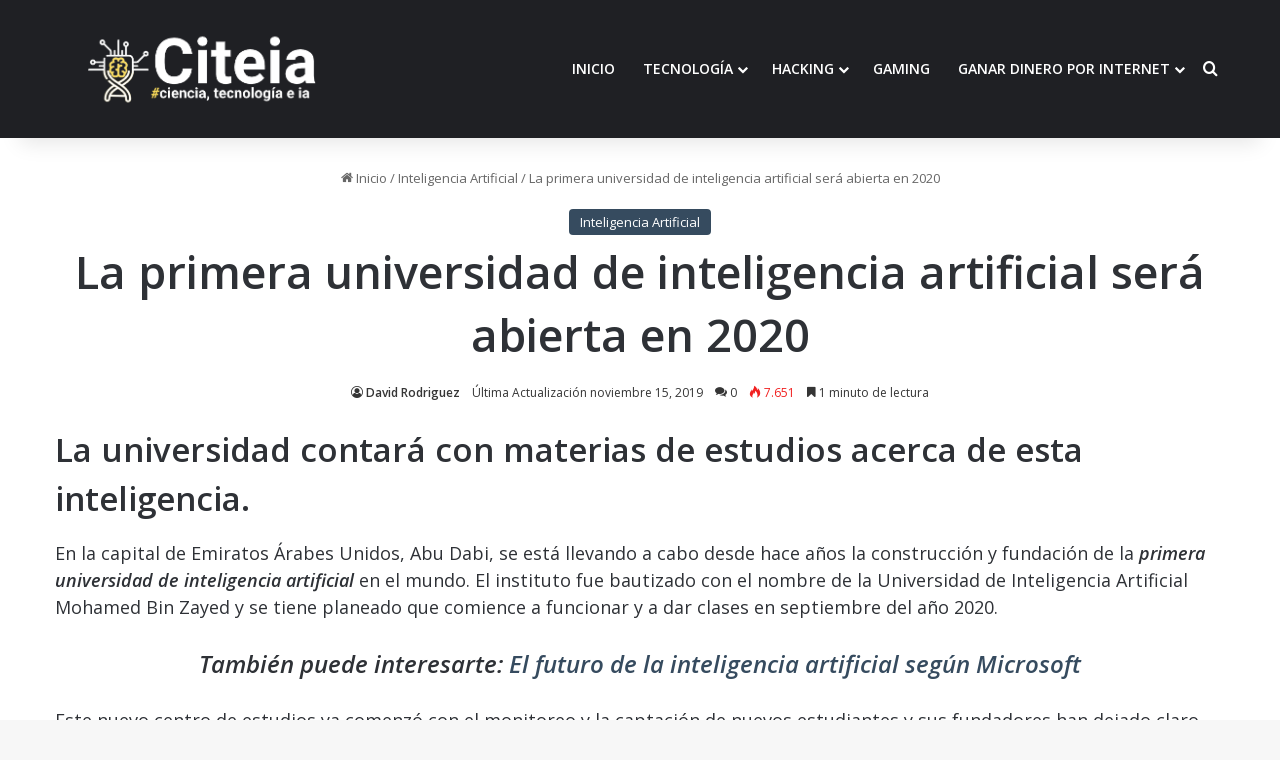

--- FILE ---
content_type: text/html; charset=UTF-8
request_url: https://citeia.com/inteligencia-artificial/la-primera-universidad-de-inteligencia-artificial-sera-abierta-en-2020
body_size: 21200
content:
<!DOCTYPE html>
<html lang="es" class="" data-skin="light">
<head>
	<meta charset="UTF-8" />
	<link rel="profile" href="https://gmpg.org/xfn/11" />
	<script type="text/javascript">
/* <![CDATA[ */
(()=>{var e={};e.g=function(){if("object"==typeof globalThis)return globalThis;try{return this||new Function("return this")()}catch(e){if("object"==typeof window)return window}}(),function({ampUrl:n,isCustomizePreview:t,isAmpDevMode:r,noampQueryVarName:o,noampQueryVarValue:s,disabledStorageKey:i,mobileUserAgents:a,regexRegex:c}){if("undefined"==typeof sessionStorage)return;const d=new RegExp(c);if(!a.some((e=>{const n=e.match(d);return!(!n||!new RegExp(n[1],n[2]).test(navigator.userAgent))||navigator.userAgent.includes(e)})))return;e.g.addEventListener("DOMContentLoaded",(()=>{const e=document.getElementById("amp-mobile-version-switcher");if(!e)return;e.hidden=!1;const n=e.querySelector("a[href]");n&&n.addEventListener("click",(()=>{sessionStorage.removeItem(i)}))}));const g=r&&["paired-browsing-non-amp","paired-browsing-amp"].includes(window.name);if(sessionStorage.getItem(i)||t||g)return;const u=new URL(location.href),m=new URL(n);m.hash=u.hash,u.searchParams.has(o)&&s===u.searchParams.get(o)?sessionStorage.setItem(i,"1"):m.href!==u.href&&(window.stop(),location.replace(m.href))}({"ampUrl":"https:\/\/citeia.com\/inteligencia-artificial\/la-primera-universidad-de-inteligencia-artificial-sera-abierta-en-2020\/amp","noampQueryVarName":"noamp","noampQueryVarValue":"mobile","disabledStorageKey":"amp_mobile_redirect_disabled","mobileUserAgents":["Mobile","Android","Silk\/","Kindle","BlackBerry","Opera Mini","Opera Mobi"],"regexRegex":"^\\\/((?:.|\\n)+)\\\/([i]*)$","isCustomizePreview":false,"isAmpDevMode":false})})();
/* ]]> */
</script>

<meta http-equiv='x-dns-prefetch-control' content='on'>
<link rel='dns-prefetch' href='//cdnjs.cloudflare.com' />
<link rel='dns-prefetch' href='//ajax.googleapis.com' />
<link rel='dns-prefetch' href='//fonts.googleapis.com' />
<link rel='dns-prefetch' href='//fonts.gstatic.com' />
<link rel='dns-prefetch' href='//s.gravatar.com' />
<link rel='dns-prefetch' href='//www.google-analytics.com' />
<meta name='robots' content='index, follow, max-image-preview:large, max-snippet:-1, max-video-preview:-1' />
	<style>img:is([sizes="auto" i], [sizes^="auto," i]) { contain-intrinsic-size: 3000px 1500px }</style>
	<meta name="uri-translation" content="on" />
	<!-- This site is optimized with the Yoast SEO plugin v26.7 - https://yoast.com/wordpress/plugins/seo/ -->
	<title>[DESCUBRE] La primera Universidad de Inteligencia artificial</title>
	<meta name="description" content="En el 2020 la primera universidad de inteligencia artificial será abierta en Abu Dabi, fundamentandose en el aprendizaje automático." />
	<link rel="canonical" href="https://citeia.com/inteligencia-artificial/la-primera-universidad-de-inteligencia-artificial-sera-abierta-en-2020" />
	<meta property="og:locale" content="es_ES" />
	<meta property="og:type" content="article" />
	<meta property="og:title" content="[DESCUBRE] La primera Universidad de Inteligencia artificial" />
	<meta property="og:description" content="En el 2020 la primera universidad de inteligencia artificial será abierta en Abu Dabi, fundamentandose en el aprendizaje automático." />
	<meta property="og:url" content="https://citeia.com/inteligencia-artificial/la-primera-universidad-de-inteligencia-artificial-sera-abierta-en-2020" />
	<meta property="og:site_name" content="Citeia" />
	<meta property="article:publisher" content="https://www.facebook.com/citeianoticias/" />
	<meta property="article:published_time" content="2019-11-11T19:15:40+00:00" />
	<meta property="article:modified_time" content="2019-11-15T15:28:55+00:00" />
	<meta property="og:image" content="https://citeia.com/wp-content/uploads/2019/11/citeia.com-23.jpg" />
	<meta property="og:image:width" content="561" />
	<meta property="og:image:height" content="470" />
	<meta property="og:image:type" content="image/jpeg" />
	<meta name="author" content="David Rodriguez" />
	<meta name="twitter:card" content="summary_large_image" />
	<meta name="twitter:creator" content="@Citeiaoficial" />
	<meta name="twitter:site" content="@Citeiaoficial" />
	<meta name="twitter:label1" content="Escrito por" />
	<meta name="twitter:data1" content="David Rodriguez" />
	<meta name="twitter:label2" content="Tiempo de lectura" />
	<meta name="twitter:data2" content="2 minutos" />
	<!-- / Yoast SEO plugin. -->


<link rel='dns-prefetch' href='//www.googletagmanager.com' />
<link rel='dns-prefetch' href='//stats.wp.com' />
<link rel='dns-prefetch' href='//jetpack.wordpress.com' />
<link rel='dns-prefetch' href='//s0.wp.com' />
<link rel='dns-prefetch' href='//public-api.wordpress.com' />
<link rel='dns-prefetch' href='//0.gravatar.com' />
<link rel='dns-prefetch' href='//1.gravatar.com' />
<link rel='dns-prefetch' href='//2.gravatar.com' />
<link rel='dns-prefetch' href='//widgets.wp.com' />
<link rel='dns-prefetch' href='//pagead2.googlesyndication.com' />
<link rel="alternate" type="application/rss+xml" title="Citeia &raquo; Feed" href="https://citeia.com/feed" />
<link rel="alternate" type="application/rss+xml" title="Citeia &raquo; Feed de los comentarios" href="https://citeia.com/comments/feed" />
<link rel="alternate" type="application/rss+xml" title="Citeia &raquo; Comentario La primera universidad de inteligencia artificial será abierta en 2020 del feed" href="https://citeia.com/inteligencia-artificial/la-primera-universidad-de-inteligencia-artificial-sera-abierta-en-2020/feed" />

		<style type="text/css">
			:root{				
			--tie-preset-gradient-1: linear-gradient(135deg, rgba(6, 147, 227, 1) 0%, rgb(155, 81, 224) 100%);
			--tie-preset-gradient-2: linear-gradient(135deg, rgb(122, 220, 180) 0%, rgb(0, 208, 130) 100%);
			--tie-preset-gradient-3: linear-gradient(135deg, rgba(252, 185, 0, 1) 0%, rgba(255, 105, 0, 1) 100%);
			--tie-preset-gradient-4: linear-gradient(135deg, rgba(255, 105, 0, 1) 0%, rgb(207, 46, 46) 100%);
			--tie-preset-gradient-5: linear-gradient(135deg, rgb(238, 238, 238) 0%, rgb(169, 184, 195) 100%);
			--tie-preset-gradient-6: linear-gradient(135deg, rgb(74, 234, 220) 0%, rgb(151, 120, 209) 20%, rgb(207, 42, 186) 40%, rgb(238, 44, 130) 60%, rgb(251, 105, 98) 80%, rgb(254, 248, 76) 100%);
			--tie-preset-gradient-7: linear-gradient(135deg, rgb(255, 206, 236) 0%, rgb(152, 150, 240) 100%);
			--tie-preset-gradient-8: linear-gradient(135deg, rgb(254, 205, 165) 0%, rgb(254, 45, 45) 50%, rgb(107, 0, 62) 100%);
			--tie-preset-gradient-9: linear-gradient(135deg, rgb(255, 203, 112) 0%, rgb(199, 81, 192) 50%, rgb(65, 88, 208) 100%);
			--tie-preset-gradient-10: linear-gradient(135deg, rgb(255, 245, 203) 0%, rgb(182, 227, 212) 50%, rgb(51, 167, 181) 100%);
			--tie-preset-gradient-11: linear-gradient(135deg, rgb(202, 248, 128) 0%, rgb(113, 206, 126) 100%);
			--tie-preset-gradient-12: linear-gradient(135deg, rgb(2, 3, 129) 0%, rgb(40, 116, 252) 100%);
			--tie-preset-gradient-13: linear-gradient(135deg, #4D34FA, #ad34fa);
			--tie-preset-gradient-14: linear-gradient(135deg, #0057FF, #31B5FF);
			--tie-preset-gradient-15: linear-gradient(135deg, #FF007A, #FF81BD);
			--tie-preset-gradient-16: linear-gradient(135deg, #14111E, #4B4462);
			--tie-preset-gradient-17: linear-gradient(135deg, #F32758, #FFC581);

			
					--main-nav-background: #1f2024;
					--main-nav-secondry-background: rgba(0,0,0,0.2);
					--main-nav-primary-color: #0088ff;
					--main-nav-contrast-primary-color: #FFFFFF;
					--main-nav-text-color: #FFFFFF;
					--main-nav-secondry-text-color: rgba(225,255,255,0.5);
					--main-nav-main-border-color: rgba(255,255,255,0.07);
					--main-nav-secondry-border-color: rgba(255,255,255,0.04);
				
			}
		</style>
	<meta name="viewport" content="width=device-width, initial-scale=1.0" /><script type="text/javascript">
/* <![CDATA[ */
window._wpemojiSettings = {"baseUrl":"https:\/\/s.w.org\/images\/core\/emoji\/16.0.1\/72x72\/","ext":".png","svgUrl":"https:\/\/s.w.org\/images\/core\/emoji\/16.0.1\/svg\/","svgExt":".svg","source":{"concatemoji":"https:\/\/citeia.com\/wp-includes\/js\/wp-emoji-release.min.js?ver=6.8.3"}};
/*! This file is auto-generated */
!function(s,n){var o,i,e;function c(e){try{var t={supportTests:e,timestamp:(new Date).valueOf()};sessionStorage.setItem(o,JSON.stringify(t))}catch(e){}}function p(e,t,n){e.clearRect(0,0,e.canvas.width,e.canvas.height),e.fillText(t,0,0);var t=new Uint32Array(e.getImageData(0,0,e.canvas.width,e.canvas.height).data),a=(e.clearRect(0,0,e.canvas.width,e.canvas.height),e.fillText(n,0,0),new Uint32Array(e.getImageData(0,0,e.canvas.width,e.canvas.height).data));return t.every(function(e,t){return e===a[t]})}function u(e,t){e.clearRect(0,0,e.canvas.width,e.canvas.height),e.fillText(t,0,0);for(var n=e.getImageData(16,16,1,1),a=0;a<n.data.length;a++)if(0!==n.data[a])return!1;return!0}function f(e,t,n,a){switch(t){case"flag":return n(e,"\ud83c\udff3\ufe0f\u200d\u26a7\ufe0f","\ud83c\udff3\ufe0f\u200b\u26a7\ufe0f")?!1:!n(e,"\ud83c\udde8\ud83c\uddf6","\ud83c\udde8\u200b\ud83c\uddf6")&&!n(e,"\ud83c\udff4\udb40\udc67\udb40\udc62\udb40\udc65\udb40\udc6e\udb40\udc67\udb40\udc7f","\ud83c\udff4\u200b\udb40\udc67\u200b\udb40\udc62\u200b\udb40\udc65\u200b\udb40\udc6e\u200b\udb40\udc67\u200b\udb40\udc7f");case"emoji":return!a(e,"\ud83e\udedf")}return!1}function g(e,t,n,a){var r="undefined"!=typeof WorkerGlobalScope&&self instanceof WorkerGlobalScope?new OffscreenCanvas(300,150):s.createElement("canvas"),o=r.getContext("2d",{willReadFrequently:!0}),i=(o.textBaseline="top",o.font="600 32px Arial",{});return e.forEach(function(e){i[e]=t(o,e,n,a)}),i}function t(e){var t=s.createElement("script");t.src=e,t.defer=!0,s.head.appendChild(t)}"undefined"!=typeof Promise&&(o="wpEmojiSettingsSupports",i=["flag","emoji"],n.supports={everything:!0,everythingExceptFlag:!0},e=new Promise(function(e){s.addEventListener("DOMContentLoaded",e,{once:!0})}),new Promise(function(t){var n=function(){try{var e=JSON.parse(sessionStorage.getItem(o));if("object"==typeof e&&"number"==typeof e.timestamp&&(new Date).valueOf()<e.timestamp+604800&&"object"==typeof e.supportTests)return e.supportTests}catch(e){}return null}();if(!n){if("undefined"!=typeof Worker&&"undefined"!=typeof OffscreenCanvas&&"undefined"!=typeof URL&&URL.createObjectURL&&"undefined"!=typeof Blob)try{var e="postMessage("+g.toString()+"("+[JSON.stringify(i),f.toString(),p.toString(),u.toString()].join(",")+"));",a=new Blob([e],{type:"text/javascript"}),r=new Worker(URL.createObjectURL(a),{name:"wpTestEmojiSupports"});return void(r.onmessage=function(e){c(n=e.data),r.terminate(),t(n)})}catch(e){}c(n=g(i,f,p,u))}t(n)}).then(function(e){for(var t in e)n.supports[t]=e[t],n.supports.everything=n.supports.everything&&n.supports[t],"flag"!==t&&(n.supports.everythingExceptFlag=n.supports.everythingExceptFlag&&n.supports[t]);n.supports.everythingExceptFlag=n.supports.everythingExceptFlag&&!n.supports.flag,n.DOMReady=!1,n.readyCallback=function(){n.DOMReady=!0}}).then(function(){return e}).then(function(){var e;n.supports.everything||(n.readyCallback(),(e=n.source||{}).concatemoji?t(e.concatemoji):e.wpemoji&&e.twemoji&&(t(e.twemoji),t(e.wpemoji)))}))}((window,document),window._wpemojiSettings);
/* ]]> */
</script>
<style id='wp-emoji-styles-inline-css' type='text/css'>

	img.wp-smiley, img.emoji {
		display: inline !important;
		border: none !important;
		box-shadow: none !important;
		height: 1em !important;
		width: 1em !important;
		margin: 0 0.07em !important;
		vertical-align: -0.1em !important;
		background: none !important;
		padding: 0 !important;
	}
</style>
<link rel='stylesheet' id='wp-block-library-css' href='https://citeia.com/wp-includes/css/dist/block-library/style.min.css?ver=6.8.3' type='text/css' media='all' />
<style id='wp-block-library-theme-inline-css' type='text/css'>
.wp-block-audio :where(figcaption){color:#555;font-size:13px;text-align:center}.is-dark-theme .wp-block-audio :where(figcaption){color:#ffffffa6}.wp-block-audio{margin:0 0 1em}.wp-block-code{border:1px solid #ccc;border-radius:4px;font-family:Menlo,Consolas,monaco,monospace;padding:.8em 1em}.wp-block-embed :where(figcaption){color:#555;font-size:13px;text-align:center}.is-dark-theme .wp-block-embed :where(figcaption){color:#ffffffa6}.wp-block-embed{margin:0 0 1em}.blocks-gallery-caption{color:#555;font-size:13px;text-align:center}.is-dark-theme .blocks-gallery-caption{color:#ffffffa6}:root :where(.wp-block-image figcaption){color:#555;font-size:13px;text-align:center}.is-dark-theme :root :where(.wp-block-image figcaption){color:#ffffffa6}.wp-block-image{margin:0 0 1em}.wp-block-pullquote{border-bottom:4px solid;border-top:4px solid;color:currentColor;margin-bottom:1.75em}.wp-block-pullquote cite,.wp-block-pullquote footer,.wp-block-pullquote__citation{color:currentColor;font-size:.8125em;font-style:normal;text-transform:uppercase}.wp-block-quote{border-left:.25em solid;margin:0 0 1.75em;padding-left:1em}.wp-block-quote cite,.wp-block-quote footer{color:currentColor;font-size:.8125em;font-style:normal;position:relative}.wp-block-quote:where(.has-text-align-right){border-left:none;border-right:.25em solid;padding-left:0;padding-right:1em}.wp-block-quote:where(.has-text-align-center){border:none;padding-left:0}.wp-block-quote.is-large,.wp-block-quote.is-style-large,.wp-block-quote:where(.is-style-plain){border:none}.wp-block-search .wp-block-search__label{font-weight:700}.wp-block-search__button{border:1px solid #ccc;padding:.375em .625em}:where(.wp-block-group.has-background){padding:1.25em 2.375em}.wp-block-separator.has-css-opacity{opacity:.4}.wp-block-separator{border:none;border-bottom:2px solid;margin-left:auto;margin-right:auto}.wp-block-separator.has-alpha-channel-opacity{opacity:1}.wp-block-separator:not(.is-style-wide):not(.is-style-dots){width:100px}.wp-block-separator.has-background:not(.is-style-dots){border-bottom:none;height:1px}.wp-block-separator.has-background:not(.is-style-wide):not(.is-style-dots){height:2px}.wp-block-table{margin:0 0 1em}.wp-block-table td,.wp-block-table th{word-break:normal}.wp-block-table :where(figcaption){color:#555;font-size:13px;text-align:center}.is-dark-theme .wp-block-table :where(figcaption){color:#ffffffa6}.wp-block-video :where(figcaption){color:#555;font-size:13px;text-align:center}.is-dark-theme .wp-block-video :where(figcaption){color:#ffffffa6}.wp-block-video{margin:0 0 1em}:root :where(.wp-block-template-part.has-background){margin-bottom:0;margin-top:0;padding:1.25em 2.375em}
</style>
<style id='classic-theme-styles-inline-css' type='text/css'>
/*! This file is auto-generated */
.wp-block-button__link{color:#fff;background-color:#32373c;border-radius:9999px;box-shadow:none;text-decoration:none;padding:calc(.667em + 2px) calc(1.333em + 2px);font-size:1.125em}.wp-block-file__button{background:#32373c;color:#fff;text-decoration:none}
</style>
<link rel='stylesheet' id='mediaelement-css' href='https://citeia.com/wp-includes/js/mediaelement/mediaelementplayer-legacy.min.css?ver=4.2.17' type='text/css' media='all' />
<link rel='stylesheet' id='wp-mediaelement-css' href='https://citeia.com/wp-includes/js/mediaelement/wp-mediaelement.min.css?ver=6.8.3' type='text/css' media='all' />
<style id='jetpack-sharing-buttons-style-inline-css' type='text/css'>
.jetpack-sharing-buttons__services-list{display:flex;flex-direction:row;flex-wrap:wrap;gap:0;list-style-type:none;margin:5px;padding:0}.jetpack-sharing-buttons__services-list.has-small-icon-size{font-size:12px}.jetpack-sharing-buttons__services-list.has-normal-icon-size{font-size:16px}.jetpack-sharing-buttons__services-list.has-large-icon-size{font-size:24px}.jetpack-sharing-buttons__services-list.has-huge-icon-size{font-size:36px}@media print{.jetpack-sharing-buttons__services-list{display:none!important}}.editor-styles-wrapper .wp-block-jetpack-sharing-buttons{gap:0;padding-inline-start:0}ul.jetpack-sharing-buttons__services-list.has-background{padding:1.25em 2.375em}
</style>
<style id='global-styles-inline-css' type='text/css'>
:root{--wp--preset--aspect-ratio--square: 1;--wp--preset--aspect-ratio--4-3: 4/3;--wp--preset--aspect-ratio--3-4: 3/4;--wp--preset--aspect-ratio--3-2: 3/2;--wp--preset--aspect-ratio--2-3: 2/3;--wp--preset--aspect-ratio--16-9: 16/9;--wp--preset--aspect-ratio--9-16: 9/16;--wp--preset--color--black: #000000;--wp--preset--color--cyan-bluish-gray: #abb8c3;--wp--preset--color--white: #ffffff;--wp--preset--color--pale-pink: #f78da7;--wp--preset--color--vivid-red: #cf2e2e;--wp--preset--color--luminous-vivid-orange: #ff6900;--wp--preset--color--luminous-vivid-amber: #fcb900;--wp--preset--color--light-green-cyan: #7bdcb5;--wp--preset--color--vivid-green-cyan: #00d084;--wp--preset--color--pale-cyan-blue: #8ed1fc;--wp--preset--color--vivid-cyan-blue: #0693e3;--wp--preset--color--vivid-purple: #9b51e0;--wp--preset--gradient--vivid-cyan-blue-to-vivid-purple: linear-gradient(135deg,rgba(6,147,227,1) 0%,rgb(155,81,224) 100%);--wp--preset--gradient--light-green-cyan-to-vivid-green-cyan: linear-gradient(135deg,rgb(122,220,180) 0%,rgb(0,208,130) 100%);--wp--preset--gradient--luminous-vivid-amber-to-luminous-vivid-orange: linear-gradient(135deg,rgba(252,185,0,1) 0%,rgba(255,105,0,1) 100%);--wp--preset--gradient--luminous-vivid-orange-to-vivid-red: linear-gradient(135deg,rgba(255,105,0,1) 0%,rgb(207,46,46) 100%);--wp--preset--gradient--very-light-gray-to-cyan-bluish-gray: linear-gradient(135deg,rgb(238,238,238) 0%,rgb(169,184,195) 100%);--wp--preset--gradient--cool-to-warm-spectrum: linear-gradient(135deg,rgb(74,234,220) 0%,rgb(151,120,209) 20%,rgb(207,42,186) 40%,rgb(238,44,130) 60%,rgb(251,105,98) 80%,rgb(254,248,76) 100%);--wp--preset--gradient--blush-light-purple: linear-gradient(135deg,rgb(255,206,236) 0%,rgb(152,150,240) 100%);--wp--preset--gradient--blush-bordeaux: linear-gradient(135deg,rgb(254,205,165) 0%,rgb(254,45,45) 50%,rgb(107,0,62) 100%);--wp--preset--gradient--luminous-dusk: linear-gradient(135deg,rgb(255,203,112) 0%,rgb(199,81,192) 50%,rgb(65,88,208) 100%);--wp--preset--gradient--pale-ocean: linear-gradient(135deg,rgb(255,245,203) 0%,rgb(182,227,212) 50%,rgb(51,167,181) 100%);--wp--preset--gradient--electric-grass: linear-gradient(135deg,rgb(202,248,128) 0%,rgb(113,206,126) 100%);--wp--preset--gradient--midnight: linear-gradient(135deg,rgb(2,3,129) 0%,rgb(40,116,252) 100%);--wp--preset--font-size--small: 13px;--wp--preset--font-size--medium: 20px;--wp--preset--font-size--large: 36px;--wp--preset--font-size--x-large: 42px;--wp--preset--spacing--20: 0.44rem;--wp--preset--spacing--30: 0.67rem;--wp--preset--spacing--40: 1rem;--wp--preset--spacing--50: 1.5rem;--wp--preset--spacing--60: 2.25rem;--wp--preset--spacing--70: 3.38rem;--wp--preset--spacing--80: 5.06rem;--wp--preset--shadow--natural: 6px 6px 9px rgba(0, 0, 0, 0.2);--wp--preset--shadow--deep: 12px 12px 50px rgba(0, 0, 0, 0.4);--wp--preset--shadow--sharp: 6px 6px 0px rgba(0, 0, 0, 0.2);--wp--preset--shadow--outlined: 6px 6px 0px -3px rgba(255, 255, 255, 1), 6px 6px rgba(0, 0, 0, 1);--wp--preset--shadow--crisp: 6px 6px 0px rgba(0, 0, 0, 1);}:where(.is-layout-flex){gap: 0.5em;}:where(.is-layout-grid){gap: 0.5em;}body .is-layout-flex{display: flex;}.is-layout-flex{flex-wrap: wrap;align-items: center;}.is-layout-flex > :is(*, div){margin: 0;}body .is-layout-grid{display: grid;}.is-layout-grid > :is(*, div){margin: 0;}:where(.wp-block-columns.is-layout-flex){gap: 2em;}:where(.wp-block-columns.is-layout-grid){gap: 2em;}:where(.wp-block-post-template.is-layout-flex){gap: 1.25em;}:where(.wp-block-post-template.is-layout-grid){gap: 1.25em;}.has-black-color{color: var(--wp--preset--color--black) !important;}.has-cyan-bluish-gray-color{color: var(--wp--preset--color--cyan-bluish-gray) !important;}.has-white-color{color: var(--wp--preset--color--white) !important;}.has-pale-pink-color{color: var(--wp--preset--color--pale-pink) !important;}.has-vivid-red-color{color: var(--wp--preset--color--vivid-red) !important;}.has-luminous-vivid-orange-color{color: var(--wp--preset--color--luminous-vivid-orange) !important;}.has-luminous-vivid-amber-color{color: var(--wp--preset--color--luminous-vivid-amber) !important;}.has-light-green-cyan-color{color: var(--wp--preset--color--light-green-cyan) !important;}.has-vivid-green-cyan-color{color: var(--wp--preset--color--vivid-green-cyan) !important;}.has-pale-cyan-blue-color{color: var(--wp--preset--color--pale-cyan-blue) !important;}.has-vivid-cyan-blue-color{color: var(--wp--preset--color--vivid-cyan-blue) !important;}.has-vivid-purple-color{color: var(--wp--preset--color--vivid-purple) !important;}.has-black-background-color{background-color: var(--wp--preset--color--black) !important;}.has-cyan-bluish-gray-background-color{background-color: var(--wp--preset--color--cyan-bluish-gray) !important;}.has-white-background-color{background-color: var(--wp--preset--color--white) !important;}.has-pale-pink-background-color{background-color: var(--wp--preset--color--pale-pink) !important;}.has-vivid-red-background-color{background-color: var(--wp--preset--color--vivid-red) !important;}.has-luminous-vivid-orange-background-color{background-color: var(--wp--preset--color--luminous-vivid-orange) !important;}.has-luminous-vivid-amber-background-color{background-color: var(--wp--preset--color--luminous-vivid-amber) !important;}.has-light-green-cyan-background-color{background-color: var(--wp--preset--color--light-green-cyan) !important;}.has-vivid-green-cyan-background-color{background-color: var(--wp--preset--color--vivid-green-cyan) !important;}.has-pale-cyan-blue-background-color{background-color: var(--wp--preset--color--pale-cyan-blue) !important;}.has-vivid-cyan-blue-background-color{background-color: var(--wp--preset--color--vivid-cyan-blue) !important;}.has-vivid-purple-background-color{background-color: var(--wp--preset--color--vivid-purple) !important;}.has-black-border-color{border-color: var(--wp--preset--color--black) !important;}.has-cyan-bluish-gray-border-color{border-color: var(--wp--preset--color--cyan-bluish-gray) !important;}.has-white-border-color{border-color: var(--wp--preset--color--white) !important;}.has-pale-pink-border-color{border-color: var(--wp--preset--color--pale-pink) !important;}.has-vivid-red-border-color{border-color: var(--wp--preset--color--vivid-red) !important;}.has-luminous-vivid-orange-border-color{border-color: var(--wp--preset--color--luminous-vivid-orange) !important;}.has-luminous-vivid-amber-border-color{border-color: var(--wp--preset--color--luminous-vivid-amber) !important;}.has-light-green-cyan-border-color{border-color: var(--wp--preset--color--light-green-cyan) !important;}.has-vivid-green-cyan-border-color{border-color: var(--wp--preset--color--vivid-green-cyan) !important;}.has-pale-cyan-blue-border-color{border-color: var(--wp--preset--color--pale-cyan-blue) !important;}.has-vivid-cyan-blue-border-color{border-color: var(--wp--preset--color--vivid-cyan-blue) !important;}.has-vivid-purple-border-color{border-color: var(--wp--preset--color--vivid-purple) !important;}.has-vivid-cyan-blue-to-vivid-purple-gradient-background{background: var(--wp--preset--gradient--vivid-cyan-blue-to-vivid-purple) !important;}.has-light-green-cyan-to-vivid-green-cyan-gradient-background{background: var(--wp--preset--gradient--light-green-cyan-to-vivid-green-cyan) !important;}.has-luminous-vivid-amber-to-luminous-vivid-orange-gradient-background{background: var(--wp--preset--gradient--luminous-vivid-amber-to-luminous-vivid-orange) !important;}.has-luminous-vivid-orange-to-vivid-red-gradient-background{background: var(--wp--preset--gradient--luminous-vivid-orange-to-vivid-red) !important;}.has-very-light-gray-to-cyan-bluish-gray-gradient-background{background: var(--wp--preset--gradient--very-light-gray-to-cyan-bluish-gray) !important;}.has-cool-to-warm-spectrum-gradient-background{background: var(--wp--preset--gradient--cool-to-warm-spectrum) !important;}.has-blush-light-purple-gradient-background{background: var(--wp--preset--gradient--blush-light-purple) !important;}.has-blush-bordeaux-gradient-background{background: var(--wp--preset--gradient--blush-bordeaux) !important;}.has-luminous-dusk-gradient-background{background: var(--wp--preset--gradient--luminous-dusk) !important;}.has-pale-ocean-gradient-background{background: var(--wp--preset--gradient--pale-ocean) !important;}.has-electric-grass-gradient-background{background: var(--wp--preset--gradient--electric-grass) !important;}.has-midnight-gradient-background{background: var(--wp--preset--gradient--midnight) !important;}.has-small-font-size{font-size: var(--wp--preset--font-size--small) !important;}.has-medium-font-size{font-size: var(--wp--preset--font-size--medium) !important;}.has-large-font-size{font-size: var(--wp--preset--font-size--large) !important;}.has-x-large-font-size{font-size: var(--wp--preset--font-size--x-large) !important;}
:where(.wp-block-post-template.is-layout-flex){gap: 1.25em;}:where(.wp-block-post-template.is-layout-grid){gap: 1.25em;}
:where(.wp-block-columns.is-layout-flex){gap: 2em;}:where(.wp-block-columns.is-layout-grid){gap: 2em;}
:root :where(.wp-block-pullquote){font-size: 1.5em;line-height: 1.6;}
</style>
<link rel='stylesheet' id='taqyeem-buttons-style-css' href='https://citeia.com/wp-content/plugins/taqyeem-buttons/assets/style.css?ver=6.8.3' type='text/css' media='all' />
<link crossorigin="anonymous" rel='stylesheet' id='open-sans-css' href='https://fonts.googleapis.com/css?family=Open+Sans%3A300italic%2C400italic%2C600italic%2C300%2C400%2C600&#038;subset=latin%2Clatin-ext&#038;display=fallback&#038;ver=6.8.3' type='text/css' media='all' />
<link rel='stylesheet' id='jetpack_likes-css' href='https://citeia.com/wp-content/plugins/jetpack/modules/likes/style.css?ver=15.4' type='text/css' media='all' />
<link rel='stylesheet' id='tie-css-base-css' href='https://citeia.com/wp-content/themes/jannah/assets/css/base.min.css?ver=7.1.2' type='text/css' media='all' />
<link rel='stylesheet' id='tie-css-styles-css' href='https://citeia.com/wp-content/themes/jannah/assets/css/style.min.css?ver=7.1.2' type='text/css' media='all' />
<link rel='stylesheet' id='tie-css-widgets-css' href='https://citeia.com/wp-content/themes/jannah/assets/css/widgets.min.css?ver=7.1.2' type='text/css' media='all' />
<link rel='stylesheet' id='tie-css-helpers-css' href='https://citeia.com/wp-content/themes/jannah/assets/css/helpers.min.css?ver=7.1.2' type='text/css' media='all' />
<link rel='stylesheet' id='tie-fontawesome5-css' href='https://citeia.com/wp-content/themes/jannah/assets/css/fontawesome.css?ver=7.1.2' type='text/css' media='all' />
<link rel='stylesheet' id='tie-css-shortcodes-css' href='https://citeia.com/wp-content/themes/jannah/assets/css/plugins/shortcodes.min.css?ver=7.1.2' type='text/css' media='all' />
<link rel='stylesheet' id='tie-css-single-css' href='https://citeia.com/wp-content/themes/jannah/assets/css/single.min.css?ver=7.1.2' type='text/css' media='all' />
<link rel='stylesheet' id='tie-css-print-css' href='https://citeia.com/wp-content/themes/jannah/assets/css/print.css?ver=7.1.2' type='text/css' media='print' />
<link rel='stylesheet' id='taqyeem-styles-css' href='https://citeia.com/wp-content/themes/jannah/assets/css/plugins/taqyeem.min.css?ver=7.1.2' type='text/css' media='all' />
<style id='taqyeem-styles-inline-css' type='text/css'>
#main-nav .main-menu > ul > li > a{text-transform: uppercase;}.entry-header h1.entry-title{font-size: 45px;}.entry-header .entry-sub-title{font-size: 33px;line-height: 1.5;}#the-post .entry-content,#the-post .entry-content p{font-size: 18px;font-weight: 400;line-height: 1.5;}.comment-list .comment-body p{font-size: 15px;}.entry h2{font-size: 33px;line-height: 1.5;}.entry h3{font-size: 27px;}.entry h4{font-size: 23px;}:root:root{--brand-color: #34495e;--dark-brand-color: #02172c;--bright-color: #FFFFFF;--base-color: #2c2f34;}#reading-position-indicator{box-shadow: 0 0 10px rgba( 52,73,94,0.7);}:root:root{--brand-color: #34495e;--dark-brand-color: #02172c;--bright-color: #FFFFFF;--base-color: #2c2f34;}#reading-position-indicator{box-shadow: 0 0 10px rgba( 52,73,94,0.7);}#header-notification-bar{background: var( --tie-preset-gradient-13 );}#header-notification-bar{--tie-buttons-color: #FFFFFF;--tie-buttons-border-color: #FFFFFF;--tie-buttons-hover-color: #e1e1e1;--tie-buttons-hover-text: #000000;}#header-notification-bar{--tie-buttons-text: #000000;}.tie-cat-2,.tie-cat-item-2 > span{background-color:#3498db !important;color:#FFFFFF !important;}.tie-cat-2:after{border-top-color:#3498db !important;}.tie-cat-2:hover{background-color:#167abd !important;}.tie-cat-2:hover:after{border-top-color:#167abd !important;}.tie-cat-10,.tie-cat-item-10 > span{background-color:#2ecc71 !important;color:#FFFFFF !important;}.tie-cat-10:after{border-top-color:#2ecc71 !important;}.tie-cat-10:hover{background-color:#10ae53 !important;}.tie-cat-10:hover:after{border-top-color:#10ae53 !important;}.tie-cat-13,.tie-cat-item-13 > span{background-color:#cc22fd !important;color:#FFFFFF !important;}.tie-cat-13:after{border-top-color:#cc22fd !important;}.tie-cat-13:hover{background-color:#ae04df !important;}.tie-cat-13:hover:after{border-top-color:#ae04df !important;}.tie-cat-14,.tie-cat-item-14 > span{background-color:#34495e !important;color:#FFFFFF !important;}.tie-cat-14:after{border-top-color:#34495e !important;}.tie-cat-14:hover{background-color:#162b40 !important;}.tie-cat-14:hover:after{border-top-color:#162b40 !important;}.tie-cat-16,.tie-cat-item-16 > span{background-color:#795548 !important;color:#FFFFFF !important;}.tie-cat-16:after{border-top-color:#795548 !important;}.tie-cat-16:hover{background-color:#5b372a !important;}.tie-cat-16:hover:after{border-top-color:#5b372a !important;}.tie-cat-19,.tie-cat-item-19 > span{background-color:#4CAF50 !important;color:#FFFFFF !important;}.tie-cat-19:after{border-top-color:#4CAF50 !important;}.tie-cat-19:hover{background-color:#2e9132 !important;}.tie-cat-19:hover:after{border-top-color:#2e9132 !important;}.tie-cat-6678,.tie-cat-item-6678 > span{background-color:#cc22fd !important;color:#FFFFFF !important;}.tie-cat-6678:after{border-top-color:#cc22fd !important;}.tie-cat-6678:hover{background-color:#ae04df !important;}.tie-cat-6678:hover:after{border-top-color:#ae04df !important;}.tie-cat-6850,.tie-cat-item-6850 > span{background-color:#cc22fd !important;color:#FFFFFF !important;}.tie-cat-6850:after{border-top-color:#cc22fd !important;}.tie-cat-6850:hover{background-color:#ae04df !important;}.tie-cat-6850:hover:after{border-top-color:#ae04df !important;}.tie-cat-7913,.tie-cat-item-7913 > span{background-color:#ff4242 !important;color:#FFFFFF !important;}.tie-cat-7913:after{border-top-color:#ff4242 !important;}.tie-cat-7913:hover{background-color:#e12424 !important;}.tie-cat-7913:hover:after{border-top-color:#e12424 !important;}.tie-cat-12273,.tie-cat-item-12273 > span{background-color:#3498db !important;color:#FFFFFF !important;}.tie-cat-12273:after{border-top-color:#3498db !important;}.tie-cat-12273:hover{background-color:#167abd !important;}.tie-cat-12273:hover:after{border-top-color:#167abd !important;}@media (max-width: 991px){.side-aside.normal-side{background: #2f88d6;background: -webkit-linear-gradient(135deg,#5933a2,#2f88d6 );background: -moz-linear-gradient(135deg,#5933a2,#2f88d6 );background: -o-linear-gradient(135deg,#5933a2,#2f88d6 );background: linear-gradient(135deg,#2f88d6,#5933a2 );}}q,blockquote { background: #ffff; padding: 30px 50px; margin: 20px 0; display: block; color: #ffffff;}
</style>
<script type="text/javascript" src="https://citeia.com/wp-includes/js/jquery/jquery.min.js?ver=3.7.1" id="jquery-core-js"></script>
<script type="text/javascript" src="https://citeia.com/wp-includes/js/jquery/jquery-migrate.min.js?ver=3.4.1" id="jquery-migrate-js"></script>

<!-- Fragmento de código de la etiqueta de Google (gtag.js) añadida por Site Kit -->
<!-- Fragmento de código de Google Analytics añadido por Site Kit -->
<script type="text/javascript" src="https://www.googletagmanager.com/gtag/js?id=GT-KDBGZPR" id="google_gtagjs-js" async></script>
<script type="text/javascript" id="google_gtagjs-js-after">
/* <![CDATA[ */
window.dataLayer = window.dataLayer || [];function gtag(){dataLayer.push(arguments);}
gtag("set","linker",{"domains":["citeia.com"]});
gtag("js", new Date());
gtag("set", "developer_id.dZTNiMT", true);
gtag("config", "GT-KDBGZPR");
/* ]]> */
</script>
<link rel="https://api.w.org/" href="https://citeia.com/wp-json/" /><link rel="alternate" title="JSON" type="application/json" href="https://citeia.com/wp-json/wp/v2/posts/3411" /><link rel="EditURI" type="application/rsd+xml" title="RSD" href="https://citeia.com/xmlrpc.php?rsd" />
<link rel='shortlink' href='https://citeia.com/?p=3411' />
<link rel="alternate" title="oEmbed (JSON)" type="application/json+oembed" href="https://citeia.com/wp-json/oembed/1.0/embed?url=https%3A%2F%2Fciteia.com%2Finteligencia-artificial%2Fla-primera-universidad-de-inteligencia-artificial-sera-abierta-en-2020" />
<link rel="alternate" title="oEmbed (XML)" type="text/xml+oembed" href="https://citeia.com/wp-json/oembed/1.0/embed?url=https%3A%2F%2Fciteia.com%2Finteligencia-artificial%2Fla-primera-universidad-de-inteligencia-artificial-sera-abierta-en-2020&#038;format=xml" />
<meta name="generator" content="Site Kit by Google 1.170.0" /><script type='text/javascript'>
/* <![CDATA[ */
var taqyeem = {"ajaxurl":"https://citeia.com/wp-admin/admin-ajax.php" , "your_rating":"Your Rating:"};
/* ]]> */
</script>

<link rel="alternate" type="text/html" media="only screen and (max-width: 640px)" href="https://citeia.com/inteligencia-artificial/la-primera-universidad-de-inteligencia-artificial-sera-abierta-en-2020/amp">	<style>img#wpstats{display:none}</style>
		<meta http-equiv="X-UA-Compatible" content="IE=edge">

<!-- Metaetiquetas de Google AdSense añadidas por Site Kit -->
<meta name="google-adsense-platform-account" content="ca-host-pub-2644536267352236">
<meta name="google-adsense-platform-domain" content="sitekit.withgoogle.com">
<!-- Acabar con las metaetiquetas de Google AdSense añadidas por Site Kit -->
<meta name="generator" content="Elementor 3.24.7; features: additional_custom_breakpoints; settings: css_print_method-external, google_font-enabled, font_display-swap">


<script type="application/ld+json" class="saswp-schema-markup-output">
[{"@context":"https:\/\/schema.org\/","@graph":[{"@context":"https:\/\/schema.org\/","@type":"SiteNavigationElement","@id":"https:\/\/citeia.com\/#inicio","name":"Inicio","url":"https:\/\/citeia.com\/"},{"@context":"https:\/\/schema.org\/","@type":"SiteNavigationElement","@id":"https:\/\/citeia.com\/#tecnologia","name":"Tecnolog\u00eda","url":"https:\/\/citeia.com\/innovaciones-en-tecnologia"},{"@context":"https:\/\/schema.org\/","@type":"SiteNavigationElement","@id":"https:\/\/citeia.com\/#inteligencia-artificial","name":"Inteligencia Artificial","url":"https:\/\/citeia.com\/inteligencia-artificial"},{"@context":"https:\/\/schema.org\/","@type":"SiteNavigationElement","@id":"https:\/\/citeia.com\/#dark-net","name":"Dark Net","url":"https:\/\/citeia.com\/dark-net"},{"@context":"https:\/\/schema.org\/","@type":"SiteNavigationElement","@id":"https:\/\/citeia.com\/#moviles","name":"M\u00f3viles","url":"https:\/\/citeia.com\/innovaciones-en-tecnologia\/moviles"},{"@context":"https:\/\/schema.org\/","@type":"SiteNavigationElement","@id":"https:\/\/citeia.com\/#programacion","name":"Programaci\u00f3n","url":"https:\/\/citeia.com\/programacion"},{"@context":"https:\/\/schema.org\/","@type":"SiteNavigationElement","@id":"https:\/\/citeia.com\/#wordpress","name":"Wordpress","url":"https:\/\/citeia.com\/innovaciones-en-tecnologia\/wordpress"},{"@context":"https:\/\/schema.org\/","@type":"SiteNavigationElement","@id":"https:\/\/citeia.com\/#seo","name":"SEO","url":"https:\/\/citeia.com\/innovaciones-en-tecnologia\/seo"},{"@context":"https:\/\/schema.org\/","@type":"SiteNavigationElement","@id":"https:\/\/citeia.com\/#redes-sociales","name":"Redes Sociales","url":"https:\/\/citeia.com\/redes-sociales"},{"@context":"https:\/\/schema.org\/","@type":"SiteNavigationElement","@id":"https:\/\/citeia.com\/#hacking","name":"Hacking","url":"https:\/\/citeia.com\/hacking"},{"@context":"https:\/\/schema.org\/","@type":"SiteNavigationElement","@id":"https:\/\/citeia.com\/#como-hackear-instagram","name":"C\u00f3mo Hackear Instagram","url":"https:\/\/citeia.com\/innovaciones-en-tecnologia\/hackear-una-cuenta-de-instagram"},{"@context":"https:\/\/schema.org\/","@type":"SiteNavigationElement","@id":"https:\/\/citeia.com\/#como-hackear-un-perfil-de-facebook","name":"C\u00f3mo Hackear un perfil de Facebook","url":"https:\/\/citeia.com\/innovaciones-en-tecnologia\/como-hackear-perfil-de-facebook"},{"@context":"https:\/\/schema.org\/","@type":"SiteNavigationElement","@id":"https:\/\/citeia.com\/#como-hackear-una-cuenta-de-twitter","name":"C\u00f3mo Hackear una cuenta de Twitter","url":"https:\/\/citeia.com\/innovaciones-en-tecnologia\/hackear-twitter-facil"},{"@context":"https:\/\/schema.org\/","@type":"SiteNavigationElement","@id":"https:\/\/citeia.com\/#como-hackear-tiktok","name":"C\u00f3mo Hackear TikTok","url":"https:\/\/citeia.com\/innovaciones-en-tecnologia\/como-hackear-tik-tok-facil-en-5-pasos-distintos"},{"@context":"https:\/\/schema.org\/","@type":"SiteNavigationElement","@id":"https:\/\/citeia.com\/#como-hackear-gmail-hotmail-y-outlook","name":"C\u00f3mo Hackear Gmail, Hotmail y Outlook","url":"https:\/\/citeia.com\/innovaciones-en-tecnologia\/como-hackear-una-cuenta-de-gmail-outlook-y-hotmail"},{"@context":"https:\/\/schema.org\/","@type":"SiteNavigationElement","@id":"https:\/\/citeia.com\/#hackear-contrasenas-almacenadas","name":"Hackear contrase\u00f1as almacenadas.","url":"https:\/\/citeia.com\/innovaciones-en-tecnologia\/hackear-contrasenas-almacenadas-sin-saber-hackear"},{"@context":"https:\/\/schema.org\/","@type":"SiteNavigationElement","@id":"https:\/\/citeia.com\/#keylogger-que-es-herramienta-o-software-malicioso","name":"Keylogger \u00bfQu\u00e9 es?, herramienta o Software malicioso","url":"https:\/\/citeia.com\/innovaciones-en-tecnologia\/que-es-keylogger"},{"@context":"https:\/\/schema.org\/","@type":"SiteNavigationElement","@id":"https:\/\/citeia.com\/#como-crear-un-keylogger","name":"C\u00f3mo crear un Keylogger","url":"https:\/\/citeia.com\/innovaciones-en-tecnologia\/como-crear-un-keylogger"},{"@context":"https:\/\/schema.org\/","@type":"SiteNavigationElement","@id":"https:\/\/citeia.com\/#gaming","name":"Gaming","url":"https:\/\/citeia.com\/home-gaming"},{"@context":"https:\/\/schema.org\/","@type":"SiteNavigationElement","@id":"https:\/\/citeia.com\/#ganar-dinero-por-internet","name":"Ganar dinero por Internet","url":"https:\/\/citeia.com\/ganar-dinero-por-internet"},{"@context":"https:\/\/schema.org\/","@type":"SiteNavigationElement","@id":"https:\/\/citeia.com\/#como-ser-nike-tester","name":"C\u00f3mo Ser Nike Tester","url":"https:\/\/citeia.com\/mundo\/nike-tester"},{"@context":"https:\/\/schema.org\/","@type":"SiteNavigationElement","@id":"https:\/\/citeia.com\/#ganar-dinero-chateando","name":"Ganar Dinero Chateando","url":"https:\/\/citeia.com\/ganar-dinero-por-internet\/como-ganar-dinero-chateando"},{"@context":"https:\/\/schema.org\/","@type":"SiteNavigationElement","@id":"https:\/\/citeia.com\/#como-vender-fotos-de-pies","name":"C\u00f3mo Vender Fotos de Pi\u00e9s","url":"https:\/\/citeia.com\/ganar-dinero-por-internet\/donde-vender-fotos-pies-mejores-apps-ganar-dinero-vendiendo-fotos"},{"@context":"https:\/\/schema.org\/","@type":"SiteNavigationElement","@id":"https:\/\/citeia.com\/#ser-modelo-webcam-erotica","name":"Ser Modelo Webcam Er\u00f3tica","url":"https:\/\/citeia.com\/ganar-dinero-por-internet\/guia-ganar-dinero-siendo-modelo-webcam"},{"@context":"https:\/\/schema.org\/","@type":"SiteNavigationElement","@id":"https:\/\/citeia.com\/#como-vender-nudes","name":"C\u00f3mo Vender Nudes","url":"https:\/\/citeia.com\/ganar-dinero-por-internet\/como-vender-fotos-intimas-apps-vender-foto-intimas-sexys-nudes"},{"@context":"https:\/\/schema.org\/","@type":"SiteNavigationElement","@id":"https:\/\/citeia.com\/#ganar-dinero-haciendo-encuestas","name":"Ganar Dinero Haciendo Encuestas","url":"https:\/\/citeia.com\/ganar-dinero-por-internet\/ganar-dinero-haciendo-encuestas-guia"}]}]
</script>

			<style>
				.e-con.e-parent:nth-of-type(n+4):not(.e-lazyloaded):not(.e-no-lazyload),
				.e-con.e-parent:nth-of-type(n+4):not(.e-lazyloaded):not(.e-no-lazyload) * {
					background-image: none !important;
				}
				@media screen and (max-height: 1024px) {
					.e-con.e-parent:nth-of-type(n+3):not(.e-lazyloaded):not(.e-no-lazyload),
					.e-con.e-parent:nth-of-type(n+3):not(.e-lazyloaded):not(.e-no-lazyload) * {
						background-image: none !important;
					}
				}
				@media screen and (max-height: 640px) {
					.e-con.e-parent:nth-of-type(n+2):not(.e-lazyloaded):not(.e-no-lazyload),
					.e-con.e-parent:nth-of-type(n+2):not(.e-lazyloaded):not(.e-no-lazyload) * {
						background-image: none !important;
					}
				}
			</style>
			<link rel="amphtml" href="https://citeia.com/inteligencia-artificial/la-primera-universidad-de-inteligencia-artificial-sera-abierta-en-2020/amp">
<!-- Fragmento de código de Google Adsense añadido por Site Kit -->
<script type="text/javascript" async="async" src="https://pagead2.googlesyndication.com/pagead/js/adsbygoogle.js?client=ca-pub-1422888041324859&amp;host=ca-host-pub-2644536267352236" crossorigin="anonymous"></script>

<!-- Final del fragmento de código de Google Adsense añadido por Site Kit -->
<style>#amp-mobile-version-switcher{left:0;position:absolute;width:100%;z-index:100}#amp-mobile-version-switcher>a{background-color:#444;border:0;color:#eaeaea;display:block;font-family:-apple-system,BlinkMacSystemFont,Segoe UI,Roboto,Oxygen-Sans,Ubuntu,Cantarell,Helvetica Neue,sans-serif;font-size:16px;font-weight:600;padding:15px 0;text-align:center;-webkit-text-decoration:none;text-decoration:none}#amp-mobile-version-switcher>a:active,#amp-mobile-version-switcher>a:focus,#amp-mobile-version-switcher>a:hover{-webkit-text-decoration:underline;text-decoration:underline}</style><link rel="icon" href="https://citeia.com/wp-content/uploads/2020/02/cropped-New-Project-24-1-150x150.png" sizes="32x32" />
<link rel="icon" href="https://citeia.com/wp-content/uploads/2020/02/cropped-New-Project-24-1-300x300.png" sizes="192x192" />
<link rel="apple-touch-icon" href="https://citeia.com/wp-content/uploads/2020/02/cropped-New-Project-24-1-300x300.png" />
<meta name="msapplication-TileImage" content="https://citeia.com/wp-content/uploads/2020/02/cropped-New-Project-24-1-300x300.png" />
		<style type="text/css" id="wp-custom-css">
			.search-field {
    float: left;
    width: 73%;
    padding: 8px 15px;
    display: none;
}
.search-submit[type="submit"] {
    float: right;
    padding: 10px 5px;
    margin-left: 2%;
    width: 25%;
    display: none;
}
.container-wrapper {
    border: 0px solid rgba(0,0,0,0.1);
 
}
.tabs a:not(:hover) {
    color: #2d2d2d;
}

amp-consent.amp-active {
    padding-top: 1500px;
    background-color: #11111199;
}		</style>
		</head>

<body data-rsssl=1 id="tie-body" class="wp-singular post-template-default single single-post postid-3411 single-format-standard wp-theme-jannah tie-no-js wrapper-has-shadow block-head-1 magazine2 is-thumb-overlay-disabled is-desktop is-header-layout-1 full-width post-layout-1 narrow-title-narrow-media is-standard-format hide_breaking_news hide_footer_instagram hide_copyright hide_breadcrumbs hide_read_more_buttons hide_share_post_top hide_post_newsletter hide_post_authorbio hide_back_top_button hide_inline_related_posts hide_sidebars elementor-default elementor-kit-19609">



<div class="background-overlay">

	<div id="tie-container" class="site tie-container">

		
		<div id="tie-wrapper">

			
<header id="theme-header" class="theme-header header-layout-1 main-nav-dark main-nav-default-dark main-nav-below no-stream-item has-shadow has-normal-width-logo mobile-header-centered">
	
<div class="main-nav-wrapper">
	<nav id="main-nav" data-skin="search-in-main-nav" class="main-nav header-nav live-search-parent menu-style-default menu-style-solid-bg" style="line-height:138px" aria-label="Menú de Navegación principal">
		<div class="container">

			<div class="main-menu-wrapper">

				<div id="mobile-header-components-area_1" class="mobile-header-components"><ul class="components"><li class="mobile-component_menu custom-menu-link"><a href="#" id="mobile-menu-icon" class=""><span class="tie-mobile-menu-icon nav-icon is-layout-1"></span><span class="screen-reader-text">Menú</span></a></li></ul></div>
						<div class="header-layout-1-logo" style="width:350px">
							
		<div id="logo" class="image-logo" >

			
			<a title="Citeia" href="https://citeia.com/">
				
				<picture class="tie-logo-default tie-logo-picture">
					
					<source class="tie-logo-source-default tie-logo-source" srcset="https://citeia.com/wp-content/uploads/2020/07/New-Project-8-2.png">
					<img class="tie-logo-img-default tie-logo-img" src="https://citeia.com/wp-content/uploads/2020/07/New-Project-8-2.png" alt="Citeia" width="350" height="98" style="max-height:98px; width: auto;" />
				</picture>
						</a>

			
		</div><!-- #logo /-->

								</div>

						<div id="mobile-header-components-area_2" class="mobile-header-components"><ul class="components"><li class="mobile-component_search custom-menu-link">
				<a href="#" class="tie-search-trigger-mobile">
					<span class="tie-icon-search tie-search-icon" aria-hidden="true"></span>
					<span class="screen-reader-text">Buscar por</span>
				</a>
			</li></ul></div>
				<div id="menu-components-wrap">

					
					<div class="main-menu main-menu-wrap">
						<div id="main-nav-menu" class="main-menu header-menu"><ul id="menu-menu-principal" class="menu"><li id="menu-item-978" class="menu-item menu-item-type-custom menu-item-object-custom menu-item-home menu-item-978"><a href="https://citeia.com/">Inicio</a></li>
<li id="menu-item-981" class="menu-item menu-item-type-taxonomy menu-item-object-category menu-item-has-children menu-item-981"><a href="https://citeia.com/innovaciones-en-tecnologia">Tecnología</a>
<ul class="sub-menu menu-sub-content">
	<li id="menu-item-1039" class="menu-item menu-item-type-taxonomy menu-item-object-category current-post-ancestor current-menu-parent current-post-parent menu-item-1039"><a href="https://citeia.com/inteligencia-artificial">Inteligencia Artificial</a></li>
	<li id="menu-item-14087" class="menu-item menu-item-type-post_type menu-item-object-page menu-item-14087"><a href="https://citeia.com/dark-net">Dark Net</a></li>
	<li id="menu-item-3246" class="menu-item menu-item-type-taxonomy menu-item-object-category menu-item-3246"><a href="https://citeia.com/innovaciones-en-tecnologia/moviles">Móviles</a></li>
	<li id="menu-item-5402" class="menu-item menu-item-type-taxonomy menu-item-object-category menu-item-5402"><a href="https://citeia.com/programacion">Programación</a></li>
	<li id="menu-item-8595" class="menu-item menu-item-type-taxonomy menu-item-object-category menu-item-8595"><a href="https://citeia.com/innovaciones-en-tecnologia/wordpress">Wordpress</a></li>
	<li id="menu-item-8593" class="menu-item menu-item-type-taxonomy menu-item-object-category menu-item-8593"><a href="https://citeia.com/innovaciones-en-tecnologia/seo">SEO</a></li>
	<li id="menu-item-5404" class="menu-item menu-item-type-taxonomy menu-item-object-category menu-item-5404"><a href="https://citeia.com/redes-sociales">Redes Sociales</a></li>
</ul>
</li>
<li id="menu-item-4477" class="menu-item menu-item-type-taxonomy menu-item-object-category menu-item-has-children menu-item-4477"><a href="https://citeia.com/hacking">Hacking</a>
<ul class="sub-menu menu-sub-content">
	<li id="menu-item-19574" class="menu-item menu-item-type-post_type menu-item-object-post menu-item-19574"><a href="https://citeia.com/hacking/hackear-una-cuenta-de-instagram">Cómo Hackear Instagram</a></li>
	<li id="menu-item-19575" class="menu-item menu-item-type-post_type menu-item-object-post menu-item-19575"><a href="https://citeia.com/hacking/como-hackear-perfil-de-facebook">Cómo Hackear un perfil de Facebook</a></li>
	<li id="menu-item-19576" class="menu-item menu-item-type-post_type menu-item-object-post menu-item-19576"><a href="https://citeia.com/hacking/hackear-twitter-facil">Cómo Hackear una cuenta de Twitter</a></li>
	<li id="menu-item-19577" class="menu-item menu-item-type-post_type menu-item-object-post menu-item-19577"><a href="https://citeia.com/hacking/como-hackear-tik-tok-facil-en-5-pasos-distintos">Cómo Hackear TikTok</a></li>
	<li id="menu-item-19578" class="menu-item menu-item-type-post_type menu-item-object-post menu-item-19578"><a href="https://citeia.com/hacking/como-hackear-una-cuenta-de-gmail-outlook-y-hotmail">Cómo Hackear Gmail, Hotmail y Outlook</a></li>
	<li id="menu-item-19579" class="menu-item menu-item-type-post_type menu-item-object-post menu-item-19579"><a href="https://citeia.com/hacking/hackear-contrasenas-almacenadas-sin-saber-hackear">Hackear contraseñas almacenadas.</a></li>
	<li id="menu-item-19580" class="menu-item menu-item-type-post_type menu-item-object-post menu-item-has-children menu-item-19580"><a href="https://citeia.com/innovaciones-en-tecnologia/que-es-keylogger">Keylogger ¿Qué es?, herramienta o Software malicioso</a>
	<ul class="sub-menu menu-sub-content">
		<li id="menu-item-19581" class="menu-item menu-item-type-post_type menu-item-object-post menu-item-19581"><a href="https://citeia.com/hacking/como-crear-un-keylogger">Cómo crear un Keylogger</a></li>
	</ul>
</li>
</ul>
</li>
<li id="menu-item-5930" class="menu-item menu-item-type-post_type menu-item-object-page menu-item-5930"><a href="https://citeia.com/home-gaming">Gaming</a></li>
<li id="menu-item-17898" class="menu-item menu-item-type-taxonomy menu-item-object-category menu-item-has-children menu-item-17898"><a href="https://citeia.com/ganar-dinero-por-internet">Ganar dinero por Internet</a>
<ul class="sub-menu menu-sub-content">
	<li id="menu-item-19593" class="menu-item menu-item-type-post_type menu-item-object-post menu-item-19593"><a href="https://citeia.com/actualidad/nike-tester">Cómo Ser Nike Tester</a></li>
	<li id="menu-item-19595" class="menu-item menu-item-type-post_type menu-item-object-post menu-item-19595"><a href="https://citeia.com/ganar-dinero-por-internet/como-ganar-dinero-chateando">Ganar Dinero Chateando</a></li>
	<li id="menu-item-19600" class="menu-item menu-item-type-post_type menu-item-object-post menu-item-19600"><a href="https://citeia.com/ganar-dinero-por-internet/vender-fotos-intimas/vender-fotos-pies/donde-vender-fotos-pies-mejores-apps-ganar-dinero-vendiendo-fotos">Cómo Vender Fotos de Piés</a></li>
	<li id="menu-item-19597" class="menu-item menu-item-type-post_type menu-item-object-post menu-item-19597"><a href="https://citeia.com/ganar-dinero-por-internet/guia-ganar-dinero-siendo-modelo-webcam">Ser Modelo Webcam Erótica</a></li>
	<li id="menu-item-19598" class="menu-item menu-item-type-post_type menu-item-object-post menu-item-19598"><a href="https://citeia.com/ganar-dinero-por-internet/vender-fotos-intimas/como-vender-fotos-intimas-apps-vender-foto-intimas-sexys-nudes">Cómo Vender Nudes</a></li>
	<li id="menu-item-19605" class="menu-item menu-item-type-post_type menu-item-object-post menu-item-19605"><a href="https://citeia.com/ganar-dinero-por-internet/ganar-dinero-haciendo-encuestas-guia">Ganar Dinero Haciendo Encuestas</a></li>
</ul>
</li>
</ul></div>					</div><!-- .main-menu /-->

					<ul class="components">			<li class="search-compact-icon menu-item custom-menu-link">
				<a href="#" class="tie-search-trigger">
					<span class="tie-icon-search tie-search-icon" aria-hidden="true"></span>
					<span class="screen-reader-text">Buscar por</span>
				</a>
			</li>
			</ul><!-- Components -->
				</div><!-- #menu-components-wrap /-->
			</div><!-- .main-menu-wrapper /-->
		</div><!-- .container /-->

			</nav><!-- #main-nav /-->
</div><!-- .main-nav-wrapper /-->

</header>

<div id="content" class="site-content container"><div id="main-content-row" class="tie-row main-content-row">

<div class="main-content tie-col-md-12" role="main">

	
	<article id="the-post" class="container-wrapper post-content tie-standard">

		
<header class="entry-header-outer">

	<nav id="breadcrumb"><a href="https://citeia.com/"><span class="tie-icon-home" aria-hidden="true"></span> Inicio</a><em class="delimiter">/</em><a href="https://citeia.com/inteligencia-artificial">Inteligencia Artificial</a><em class="delimiter">/</em><span class="current">La primera universidad de inteligencia artificial será abierta en 2020</span></nav><script type="application/ld+json">{"@context":"http:\/\/schema.org","@type":"BreadcrumbList","@id":"#Breadcrumb","itemListElement":[{"@type":"ListItem","position":1,"item":{"name":"Inicio","@id":"https:\/\/citeia.com\/"}},{"@type":"ListItem","position":2,"item":{"name":"Inteligencia Artificial","@id":"https:\/\/citeia.com\/inteligencia-artificial"}}]}</script>
	<div class="entry-header">

		<span class="post-cat-wrap"><a class="post-cat tie-cat-14" href="https://citeia.com/inteligencia-artificial">Inteligencia Artificial</a></span>
		<h1 class="post-title entry-title">
			La primera universidad de inteligencia artificial será abierta en 2020		</h1>

		<div class="single-post-meta post-meta clearfix"><span class="author-meta single-author no-avatars"><span class="meta-item meta-author-wrapper meta-author-8"><span class="meta-author"><a href="https://citeia.com/author/david" class="author-name tie-icon" title="David Rodriguez">David Rodriguez</a></span></span></span><span class="meta-item last-updated">Última Actualización noviembre 15, 2019</span><div class="tie-alignright"><span class="meta-comment tie-icon meta-item fa-before">0</span><span class="meta-views meta-item very-hot"><span class="tie-icon-fire" aria-hidden="true"></span> 7.650 </span><span class="meta-reading-time meta-item"><span class="tie-icon-bookmark" aria-hidden="true"></span> 1 minuto de lectura</span> </div></div><!-- .post-meta -->	</div><!-- .entry-header /-->

	
	
</header><!-- .entry-header-outer /-->



		<div class="entry-content entry clearfix">

			
			
<h2 class="wp-block-heading"><strong>La
universidad contará con materias de estudios acerca de esta inteligencia.</strong></h2>



<p>En la capital de Emiratos Árabes Unidos, Abu Dabi, se está llevando a cabo desde hace años la construcción y fundación de la <strong><em>primera universidad de inteligencia artificial</em></strong> en el mundo. El instituto fue bautizado con el nombre de la Universidad de Inteligencia Artificial Mohamed Bin Zayed y se tiene planeado que comience a funcionar y a dar clases en septiembre del año 2020.</p>



<p style="font-size:24px;text-align:center"><strong><em>También puede interesarte: </em></strong><a href="https://citeia.com/inteligencia-artificial/el-futuro-de-la-inteligencia-artificial-segun-microsoft"><strong><em>El futuro de la inteligencia artificial según Microsoft</em></strong></a></p>



<p>Este nuevo centro de estudios ya comenzó con el monitoreo y la captación de nuevos estudiantes y sus fundadores han dejado claro que; estará abierta a disposición de todo el mundo. La universidad de inteligencia artificial ofrecerá al inicio seis carreras distintas con diplomaturas y másteres de carreras y todas ellas basadas y/o relacionadas al mundo de la<strong> inteligencia artificial.</strong></p>



<figure class="wp-block-image"><img fetchpriority="high" decoding="async" width="950" height="543" src="https://citeia.com/wp-content/uploads/2019/11/UniversityIA.jpg" alt="universidad de inteligencia artificial" class="wp-image-3412" srcset="https://citeia.com/wp-content/uploads/2019/11/UniversityIA.jpg 950w, https://citeia.com/wp-content/uploads/2019/11/UniversityIA-300x171.jpg 300w, https://citeia.com/wp-content/uploads/2019/11/UniversityIA-768x439.jpg 768w" sizes="(max-width: 950px) 100vw, 950px" /><figcaption>MBZUAI Board of Trustees launching the world’s first graduate level AI university.</figcaption></figure>



<h2 class="wp-block-heading">Contenido de la Universidad de IA.</h2>



<p>Dentro de su contenido programático, habrá tres especializaciones distintas pero que se centrarán en el <strong>aprendizaje automático</strong>, la <strong>visión computarizada</strong> y el<strong> procesamiento del lenguaje natural. </strong></p>



<p>El consejo universitario del instituto estará conformada por profesores especializados e informáticos de múltiples países. Entre estos profesores, destaca el profesor de la Universidad de Oxford, Sir Michael Brady, el profesor de la Universidad del Estado de Michigan, Anil K. Jain, y la directora del Laboratorio de Ciencias de la Computación e Inteligencia Artificial del MIT, la profesora Daniela Rus, entre otros profesores de otros lados.</p>



<script async="" src="https://pagead2.googlesyndication.com/pagead/js/adsbygoogle.js"></script>
<!-- Freddy -->
<ins class="adsbygoogle" style="display:block" data-ad-client="ca-pub-1422888041324859" data-ad-slot="8357734537" data-ad-format="auto" data-full-width-responsive="true"></ins>
<script>
     (adsbygoogle = window.adsbygoogle || []).push({});
</script>



<h2 class="wp-block-heading"><strong>Expertos
determinan el futuro de la IA en la educación</strong></h2>



<p>Un
estudio llevado a cabo por la empresa de investigación Gartner determinó que
para el año 2022, la IA en el campo de la educación generará unas ganancias de
hasta 3,9 billones de dólares y se estima que para 2030, esa cifra aumentará
hasta los 16 billones de dólares.</p>



<p>Este ha sido un tema que genera mucho recelo por parte de muchas personas porque piensan que a la larga les quitarán puestos de trabajo. Pero lo expertos han determinado que si bien esto es cierto; la participación del IA también generará nuevo puesto de trabajo para las personas mejor capacitadas.</p>



<figure class="wp-block-embed-wordpress wp-block-embed is-type-wp-embed is-provider-citeia"><div class="wp-block-embed__wrapper">
<blockquote class="wp-embedded-content" data-secret="2Oxa5cI0tX"><a href="https://citeia.com/inteligencia-artificial/toyota-lq-concept-un-coche-con-inteligencia-artificial">Toyota LQ Concept, un coche con Inteligencia Artificial</a></blockquote><iframe title="&#171;Toyota LQ Concept, un coche con Inteligencia Artificial&#187; &#8212; Citeia" class="wp-embedded-content" sandbox="allow-scripts" security="restricted" style="position: absolute; clip: rect(1px, 1px, 1px, 1px);" src="https://citeia.com/inteligencia-artificial/toyota-lq-concept-un-coche-con-inteligencia-artificial/embed#?secret=2Oxa5cI0tX" data-secret="2Oxa5cI0tX" width="600" height="338" frameborder="0" marginwidth="0" marginheight="0" scrolling="no"></iframe>
</div></figure>

			<div class="post-bottom-meta post-bottom-tags post-tags-modern"><div class="post-bottom-meta-title"><span class="tie-icon-tags" aria-hidden="true"></span> Etiquetas</div><span class="tagcloud"><a href="https://citeia.com/tag/abu-dabi" rel="tag">Abu Dabi</a> <a href="https://citeia.com/tag/anil-k-jain" rel="tag">Anil K. Jain</a> <a href="https://citeia.com/tag/aprendizaje-automatico" rel="tag">aprendizaje automático</a> <a href="https://citeia.com/tag/daniela-rus" rel="tag">Daniela Rus</a> <a href="https://citeia.com/tag/lenguaje-natural" rel="tag">Lenguaje Natural</a> <a href="https://citeia.com/tag/michael-brady" rel="tag">Michael Brady</a> <a href="https://citeia.com/tag/universidad-de-inteligencia-artificial" rel="tag">Universidad de Inteligencia Artificial</a> <a href="https://citeia.com/tag/vision-computarizada" rel="tag">Visión computarizada</a></span></div>
		</div><!-- .entry-content /-->

				<div id="post-extra-info">
			<div class="theiaStickySidebar">
				<div class="single-post-meta post-meta clearfix"><span class="author-meta single-author no-avatars"><span class="meta-item meta-author-wrapper meta-author-8"><span class="meta-author"><a href="https://citeia.com/author/david" class="author-name tie-icon" title="David Rodriguez">David Rodriguez</a></span></span></span><span class="meta-item last-updated">Última Actualización noviembre 15, 2019</span><div class="tie-alignright"><span class="meta-comment tie-icon meta-item fa-before">0</span><span class="meta-views meta-item very-hot"><span class="tie-icon-fire" aria-hidden="true"></span> 7.650 </span><span class="meta-reading-time meta-item"><span class="tie-icon-bookmark" aria-hidden="true"></span> 1 minuto de lectura</span> </div></div><!-- .post-meta -->
			</div>
		</div>

		<div class="clearfix"></div>
		<script id="tie-schema-json" type="application/ld+json">{"@context":"http:\/\/schema.org","@type":"Article","dateCreated":"2019-11-11T19:15:40+00:00","datePublished":"2019-11-11T19:15:40+00:00","dateModified":"2019-11-15T15:28:55+00:00","headline":"La primera universidad de inteligencia artificial ser\u00e1 abierta en 2020","name":"La primera universidad de inteligencia artificial ser\u00e1 abierta en 2020","keywords":"Abu Dabi,Anil K. Jain,aprendizaje autom\u00e1tico,Daniela Rus,Lenguaje Natural,Michael Brady,Universidad de Inteligencia Artificial,Visi\u00f3n computarizada","url":"https:\/\/citeia.com\/inteligencia-artificial\/la-primera-universidad-de-inteligencia-artificial-sera-abierta-en-2020","description":"La universidad contar\u00e1 con materias de estudios acerca de esta inteligencia. En la capital de Emiratos \u00c1rabes Unidos, Abu Dabi, se est\u00e1 llevando a cabo desde hace a\u00f1os la construcci\u00f3n y fundaci\u00f3n de l","copyrightYear":"2019","articleSection":"Inteligencia Artificial","articleBody":"\nLa\nuniversidad contar\u00e1 con materias de estudios acerca de esta inteligencia.\n\n\n\nEn la capital de Emiratos \u00c1rabes Unidos, Abu Dabi, se est\u00e1 llevando a cabo desde hace a\u00f1os la construcci\u00f3n y fundaci\u00f3n de la primera universidad de inteligencia artificial en el mundo. El instituto fue bautizado con el nombre de la Universidad de Inteligencia Artificial Mohamed Bin Zayed y se tiene planeado que comience a funcionar y a dar clases en septiembre del a\u00f1o 2020.\n\n\n\nTambi\u00e9n puede interesarte: El futuro de la inteligencia artificial seg\u00fan Microsoft\n\n\n\nEste nuevo centro de estudios ya comenz\u00f3 con el monitoreo y la captaci\u00f3n de nuevos estudiantes y sus fundadores han dejado claro que; estar\u00e1 abierta a disposici\u00f3n de todo el mundo. La universidad de inteligencia artificial ofrecer\u00e1 al inicio seis carreras distintas con diplomaturas y m\u00e1steres de carreras y todas ellas basadas y\/o relacionadas al mundo de la inteligencia artificial.\n\n\n\nMBZUAI Board of Trustees launching the world\u2019s first graduate level AI university.\n\n\n\nContenido de la Universidad de IA.\n\n\n\nDentro de su contenido program\u00e1tico, habr\u00e1 tres especializaciones distintas pero que se centrar\u00e1n en el aprendizaje autom\u00e1tico, la visi\u00f3n computarizada y el procesamiento del lenguaje natural. \n\n\n\nEl consejo universitario del instituto estar\u00e1 conformada por profesores especializados e inform\u00e1ticos de m\u00faltiples pa\u00edses. Entre estos profesores, destaca el profesor de la Universidad de Oxford, Sir Michael Brady, el profesor de la Universidad del Estado de Michigan, Anil K. Jain, y la directora del Laboratorio de Ciencias de la Computaci\u00f3n e Inteligencia Artificial del MIT, la profesora Daniela Rus, entre otros profesores de otros lados.\n\n\n\n\n\n\n\n     (adsbygoogle = window.adsbygoogle || []).push({});\n\n\n\n\nExpertos\ndeterminan el futuro de la IA en la educaci\u00f3n\n\n\n\nUn\nestudio llevado a cabo por la empresa de investigaci\u00f3n Gartner determin\u00f3 que\npara el a\u00f1o 2022, la IA en el campo de la educaci\u00f3n generar\u00e1 unas ganancias de\nhasta 3,9 billones de d\u00f3lares y se estima que para 2030, esa cifra aumentar\u00e1\nhasta los 16 billones de d\u00f3lares.\n\n\n\nEste ha sido un tema que genera mucho recelo por parte de muchas personas porque piensan que a la larga les quitar\u00e1n puestos de trabajo. Pero lo expertos han determinado que si bien esto es cierto; la participaci\u00f3n del IA tambi\u00e9n generar\u00e1 nuevo puesto de trabajo para las personas mejor capacitadas.\n\n\n\n\nhttps:\/\/citeia.com\/inteligencia-artificial\/toyota-lq-concept-un-coche-con-inteligencia-artificial\n\n","publisher":{"@id":"#Publisher","@type":"Organization","name":"Citeia","logo":{"@type":"ImageObject","url":"https:\/\/citeia.com\/wp-content\/uploads\/2020\/07\/New-Project-8-2.png"},"sameAs":["https:\/\/www.facebook.com\/Citeia-103189984800772\/","https:\/\/twitter.com\/Citeiaoficial","https:\/\/www.linkedin.com\/in\/citeia-noticias-64a39718a\/","UCPbUK2B9n2vD8tn40cipH3w","https:\/\/www.instagram.com\/citeianews\/"]},"sourceOrganization":{"@id":"#Publisher"},"copyrightHolder":{"@id":"#Publisher"},"mainEntityOfPage":{"@type":"WebPage","@id":"https:\/\/citeia.com\/inteligencia-artificial\/la-primera-universidad-de-inteligencia-artificial-sera-abierta-en-2020","breadcrumb":{"@id":"#Breadcrumb"}},"author":{"@type":"Person","name":"David Rodriguez","url":"https:\/\/citeia.com\/author\/david"},"image":{"@type":"ImageObject","url":"https:\/\/citeia.com\/wp-content\/uploads\/2019\/11\/citeia.com-23.jpg","width":1200,"height":470}}</script>

		<div id="share-buttons-bottom" class="share-buttons share-buttons-bottom">
			<div class="share-links  share-centered">
										<div class="share-title">
							<span class="tie-icon-share" aria-hidden="true"></span>
							<span> Compartir</span>
						</div>
						
				<a href="https://www.facebook.com/sharer.php?u=https://citeia.com/inteligencia-artificial/la-primera-universidad-de-inteligencia-artificial-sera-abierta-en-2020" rel="external noopener nofollow" title="Facebook" target="_blank" class="facebook-share-btn  large-share-button" data-raw="https://www.facebook.com/sharer.php?u={post_link}">
					<span class="share-btn-icon tie-icon-facebook"></span> <span class="social-text">Facebook</span>
				</a>
				<a href="https://twitter.com/intent/tweet?text=La%20primera%20universidad%20de%20inteligencia%20artificial%20ser%C3%A1%20abierta%20en%202020&#038;url=https://citeia.com/inteligencia-artificial/la-primera-universidad-de-inteligencia-artificial-sera-abierta-en-2020" rel="external noopener nofollow" title="X" target="_blank" class="twitter-share-btn  large-share-button" data-raw="https://twitter.com/intent/tweet?text={post_title}&amp;url={post_link}">
					<span class="share-btn-icon tie-icon-twitter"></span> <span class="social-text">X</span>
				</a>
				<a href="https://www.linkedin.com/shareArticle?mini=true&#038;url=https://citeia.com/inteligencia-artificial/la-primera-universidad-de-inteligencia-artificial-sera-abierta-en-2020&#038;title=La%20primera%20universidad%20de%20inteligencia%20artificial%20ser%C3%A1%20abierta%20en%202020" rel="external noopener nofollow" title="LinkedIn" target="_blank" class="linkedin-share-btn " data-raw="https://www.linkedin.com/shareArticle?mini=true&amp;url={post_full_link}&amp;title={post_title}">
					<span class="share-btn-icon tie-icon-linkedin"></span> <span class="screen-reader-text">LinkedIn</span>
				</a>
				<a href="https://www.tumblr.com/share/link?url=https://citeia.com/inteligencia-artificial/la-primera-universidad-de-inteligencia-artificial-sera-abierta-en-2020&#038;name=La%20primera%20universidad%20de%20inteligencia%20artificial%20ser%C3%A1%20abierta%20en%202020" rel="external noopener nofollow" title="Tumblr" target="_blank" class="tumblr-share-btn " data-raw="https://www.tumblr.com/share/link?url={post_link}&amp;name={post_title}">
					<span class="share-btn-icon tie-icon-tumblr"></span> <span class="screen-reader-text">Tumblr</span>
				</a>
				<a href="https://pinterest.com/pin/create/button/?url=https://citeia.com/inteligencia-artificial/la-primera-universidad-de-inteligencia-artificial-sera-abierta-en-2020&#038;description=La%20primera%20universidad%20de%20inteligencia%20artificial%20ser%C3%A1%20abierta%20en%202020&#038;media=https://citeia.com/wp-content/uploads/2019/11/citeia.com-23.jpg" rel="external noopener nofollow" title="Pinterest" target="_blank" class="pinterest-share-btn " data-raw="https://pinterest.com/pin/create/button/?url={post_link}&amp;description={post_title}&amp;media={post_img}">
					<span class="share-btn-icon tie-icon-pinterest"></span> <span class="screen-reader-text">Pinterest</span>
				</a>
				<a href="https://reddit.com/submit?url=https://citeia.com/inteligencia-artificial/la-primera-universidad-de-inteligencia-artificial-sera-abierta-en-2020&#038;title=La%20primera%20universidad%20de%20inteligencia%20artificial%20ser%C3%A1%20abierta%20en%202020" rel="external noopener nofollow" title="Reddit" target="_blank" class="reddit-share-btn " data-raw="https://reddit.com/submit?url={post_link}&amp;title={post_title}">
					<span class="share-btn-icon tie-icon-reddit"></span> <span class="screen-reader-text">Reddit</span>
				</a>
				<a href="https://vk.com/share.php?url=https://citeia.com/inteligencia-artificial/la-primera-universidad-de-inteligencia-artificial-sera-abierta-en-2020" rel="external noopener nofollow" title="VKontakte" target="_blank" class="vk-share-btn " data-raw="https://vk.com/share.php?url={post_link}">
					<span class="share-btn-icon tie-icon-vk"></span> <span class="screen-reader-text">VKontakte</span>
				</a>
				<a href="https://connect.ok.ru/dk?st.cmd=WidgetSharePreview&#038;st.shareUrl=https://citeia.com/inteligencia-artificial/la-primera-universidad-de-inteligencia-artificial-sera-abierta-en-2020&#038;description=La%20primera%20universidad%20de%20inteligencia%20artificial%20ser%C3%A1%20abierta%20en%202020&#038;media=https://citeia.com/wp-content/uploads/2019/11/citeia.com-23.jpg" rel="external noopener nofollow" title="Odnoklassniki" target="_blank" class="odnoklassniki-share-btn " data-raw="https://connect.ok.ru/dk?st.cmd=WidgetSharePreview&st.shareUrl={post_link}&amp;description={post_title}&amp;media={post_img}">
					<span class="share-btn-icon tie-icon-odnoklassniki"></span> <span class="screen-reader-text">Odnoklassniki</span>
				</a>
				<a href="https://getpocket.com/save?title=La%20primera%20universidad%20de%20inteligencia%20artificial%20ser%C3%A1%20abierta%20en%202020&#038;url=https://citeia.com/inteligencia-artificial/la-primera-universidad-de-inteligencia-artificial-sera-abierta-en-2020" rel="external noopener nofollow" title="Pocket" target="_blank" class="pocket-share-btn " data-raw="https://getpocket.com/save?title={post_title}&amp;url={post_link}">
					<span class="share-btn-icon tie-icon-get-pocket"></span> <span class="screen-reader-text">Pocket</span>
				</a>
				<a href="mailto:?subject=La%20primera%20universidad%20de%20inteligencia%20artificial%20ser%C3%A1%20abierta%20en%202020&#038;body=https://citeia.com/inteligencia-artificial/la-primera-universidad-de-inteligencia-artificial-sera-abierta-en-2020" rel="external noopener nofollow" title="Compartir por correo electrónico" target="_blank" class="email-share-btn " data-raw="mailto:?subject={post_title}&amp;body={post_link}">
					<span class="share-btn-icon tie-icon-envelope"></span> <span class="screen-reader-text">Compartir por correo electrónico</span>
				</a>
				<a href="#" rel="external noopener nofollow" title="Imprimir" target="_blank" class="print-share-btn " data-raw="#">
					<span class="share-btn-icon tie-icon-print"></span> <span class="screen-reader-text">Imprimir</span>
				</a>			</div><!-- .share-links /-->
		</div><!-- .share-buttons /-->

		
	</article><!-- #the-post /-->

	
	<div class="post-components">

		
				<div class="compact-comments">
					<a id="show-comments-section" href="#" class="button">Comentar</a>
				</div>
				<style>#comments{display: none;}</style>
				<div id="comments" class="comments-area">

		

		
		<div id="respond" class="comment-respond">
			<h3 id="reply-title" class="comment-reply-title">Deja un comentario<small><a rel="nofollow" id="cancel-comment-reply-link" href="/inteligencia-artificial/la-primera-universidad-de-inteligencia-artificial-sera-abierta-en-2020#respond" style="display:none;">Cancelar respuesta</a></small></h3>			<form id="commentform" class="comment-form">
				<iframe
					title="Formulario de comentarios"
					src="https://jetpack.wordpress.com/jetpack-comment/?blogid=164833011&#038;postid=3411&#038;comment_registration=0&#038;require_name_email=1&#038;stc_enabled=0&#038;stb_enabled=0&#038;show_avatars=0&#038;avatar_default=gravatar_default&#038;greeting=Deja+un+comentario&#038;jetpack_comments_nonce=1154cdb6f8&#038;greeting_reply=Responder+a+%25s&#038;color_scheme=light&#038;lang=es_ES&#038;jetpack_version=15.4&#038;iframe_unique_id=1&#038;show_cookie_consent=10&#038;has_cookie_consent=0&#038;is_current_user_subscribed=0&#038;token_key=%3Bnormal%3B&#038;sig=49134b70a861481ba893fbf2631099e1e85f3c28#parent=https%3A%2F%2Fciteia.com%2Finteligencia-artificial%2Fla-primera-universidad-de-inteligencia-artificial-sera-abierta-en-2020"
											name="jetpack_remote_comment"
						style="width:100%; height: 430px; border:0;"
										class="jetpack_remote_comment"
					id="jetpack_remote_comment"
					sandbox="allow-same-origin allow-top-navigation allow-scripts allow-forms allow-popups"
				>
									</iframe>
									<!--[if !IE]><!-->
					<script>
						document.addEventListener('DOMContentLoaded', function () {
							var commentForms = document.getElementsByClassName('jetpack_remote_comment');
							for (var i = 0; i < commentForms.length; i++) {
								commentForms[i].allowTransparency = false;
								commentForms[i].scrolling = 'no';
							}
						});
					</script>
					<!--<![endif]-->
							</form>
		</div>

		
		<input type="hidden" name="comment_parent" id="comment_parent" value="" />

		<p class="akismet_comment_form_privacy_notice">Este sitio usa Akismet para reducir el spam. <a href="https://akismet.com/privacy/" target="_blank" rel="nofollow noopener"> Aprende cómo se procesan los datos de tus comentarios.</a></p></div><!-- #add-comment-block /-->
	</div><!-- .comments-area -->


	</div><!-- .post-components /-->

	
</div><!-- .main-content -->

</div><!-- .main-content-row /--></div><!-- #content /-->
<footer id="footer" class="site-footer dark-skin dark-widgetized-area">

	
			<div id="site-info" class="site-info site-info-layout-2">
				<div class="container">
					<div class="tie-row">
						<div class="tie-col-md-12">

							<div class="copyright-text copyright-text-first">&copy; Copyright 2026, Todos los derechos reservados &nbsp;|&nbsp; <span style="color:red;" class="tie-icon-heart"></span> <br>
Contacto comercial: hola@madmin.es</div><div class="footer-menu"><ul id="menu-footer" class="menu"><li id="menu-item-18891" class="menu-item menu-item-type-taxonomy menu-item-object-category menu-item-18891"><a href="https://citeia.com/innovaciones-en-tecnologia">Tecnología</a></li>
<li id="menu-item-18889" class="menu-item menu-item-type-taxonomy menu-item-object-category menu-item-18889"><a href="https://citeia.com/hacking">Hacking</a></li>
<li id="menu-item-19585" class="menu-item menu-item-type-post_type menu-item-object-post menu-item-19585"><a href="https://citeia.com/hacking/hackear-una-cuenta-de-instagram">Hackear Instagram</a></li>
<li id="menu-item-19586" class="menu-item menu-item-type-post_type menu-item-object-post menu-item-19586"><a href="https://citeia.com/hacking/como-hackear-perfil-de-facebook">Hackear Facebook</a></li>
<li id="menu-item-19587" class="menu-item menu-item-type-post_type menu-item-object-post menu-item-19587"><a href="https://citeia.com/hacking/hackear-twitter-facil">Hackear Twitter</a></li>
<li id="menu-item-19588" class="menu-item menu-item-type-post_type menu-item-object-post menu-item-19588"><a href="https://citeia.com/hacking/como-hackear-tik-tok-facil-en-5-pasos-distintos">Hackear TikTok</a></li>
<li id="menu-item-19589" class="menu-item menu-item-type-post_type menu-item-object-post menu-item-19589"><a href="https://citeia.com/hacking/como-hackear-una-cuenta-de-gmail-outlook-y-hotmail">Hackear Gmail, Hotmail y Outlook</a></li>
<li id="menu-item-18890" class="menu-item menu-item-type-taxonomy menu-item-object-category menu-item-18890"><a href="https://citeia.com/gaming">Gaming</a></li>
<li id="menu-item-18892" class="menu-item menu-item-type-taxonomy menu-item-object-category menu-item-18892"><a href="https://citeia.com/ganar-dinero-por-internet">Ganar dinero por Internet</a></li>
<li id="menu-item-18893" class="menu-item menu-item-type-post_type menu-item-object-page menu-item-18893"><a href="https://citeia.com/descargo-de-responsabilidad">Descargo de responsabilidad</a></li>
<li id="menu-item-18894" class="menu-item menu-item-type-post_type menu-item-object-page menu-item-18894"><a href="https://citeia.com/aviso-legal-imprint">Aviso Legal / Imprint</a></li>
<li id="menu-item-18895" class="menu-item menu-item-type-post_type menu-item-object-page menu-item-18895"><a href="https://citeia.com/declaracion-de-privacidad-ue">Declaración de privacidad (UE)</a></li>
<li id="menu-item-21050" class="menu-item menu-item-type-custom menu-item-object-custom menu-item-21050"><a href="https://madmin.es">Agencia SEO</a></li>
<li id="menu-item-21051" class="menu-item menu-item-type-custom menu-item-object-custom menu-item-21051"><a href="https://g.co/kgs/zCDZ5n">Diseño Web Cambrils</a></li>
</ul></div>
						</div><!-- .tie-col /-->
					</div><!-- .tie-row /-->
				</div><!-- .container /-->
			</div><!-- #site-info /-->
			
</footer><!-- #footer /-->





		</div><!-- #tie-wrapper /-->

		
	<aside class=" side-aside normal-side dark-skin dark-widgetized-area is-fullwidth appear-from-left" aria-label="Barra lateral Secundaria" style="visibility: hidden;">
		<div data-height="100%" class="side-aside-wrapper has-custom-scroll">

			<a href="#" class="close-side-aside remove big-btn">
				<span class="screen-reader-text">Cerrar</span>
			</a><!-- .close-side-aside /-->


			
				<div id="mobile-container">

					
					<div id="mobile-menu" class="hide-menu-icons has-custom-menu">
						<div class="menu-menu-principal-container"><ul id="mobile-custom-menu" class="menu"><li class="menu-item menu-item-type-custom menu-item-object-custom menu-item-home menu-item-978"><a href="https://citeia.com/">Inicio</a></li>
<li class="menu-item menu-item-type-taxonomy menu-item-object-category menu-item-has-children menu-item-981"><a href="https://citeia.com/innovaciones-en-tecnologia">Tecnología</a>
<ul class="sub-menu menu-sub-content">
	<li class="menu-item menu-item-type-taxonomy menu-item-object-category current-post-ancestor current-menu-parent current-post-parent menu-item-1039"><a href="https://citeia.com/inteligencia-artificial">Inteligencia Artificial</a></li>
	<li class="menu-item menu-item-type-post_type menu-item-object-page menu-item-14087"><a href="https://citeia.com/dark-net">Dark Net</a></li>
	<li class="menu-item menu-item-type-taxonomy menu-item-object-category menu-item-3246"><a href="https://citeia.com/innovaciones-en-tecnologia/moviles">Móviles</a></li>
	<li class="menu-item menu-item-type-taxonomy menu-item-object-category menu-item-5402"><a href="https://citeia.com/programacion">Programación</a></li>
	<li class="menu-item menu-item-type-taxonomy menu-item-object-category menu-item-8595"><a href="https://citeia.com/innovaciones-en-tecnologia/wordpress">Wordpress</a></li>
	<li class="menu-item menu-item-type-taxonomy menu-item-object-category menu-item-8593"><a href="https://citeia.com/innovaciones-en-tecnologia/seo">SEO</a></li>
	<li class="menu-item menu-item-type-taxonomy menu-item-object-category menu-item-5404"><a href="https://citeia.com/redes-sociales">Redes Sociales</a></li>
</ul>
</li>
<li class="menu-item menu-item-type-taxonomy menu-item-object-category menu-item-has-children menu-item-4477"><a href="https://citeia.com/hacking">Hacking</a>
<ul class="sub-menu menu-sub-content">
	<li class="menu-item menu-item-type-post_type menu-item-object-post menu-item-19574"><a href="https://citeia.com/hacking/hackear-una-cuenta-de-instagram">Cómo Hackear Instagram</a></li>
	<li class="menu-item menu-item-type-post_type menu-item-object-post menu-item-19575"><a href="https://citeia.com/hacking/como-hackear-perfil-de-facebook">Cómo Hackear un perfil de Facebook</a></li>
	<li class="menu-item menu-item-type-post_type menu-item-object-post menu-item-19576"><a href="https://citeia.com/hacking/hackear-twitter-facil">Cómo Hackear una cuenta de Twitter</a></li>
	<li class="menu-item menu-item-type-post_type menu-item-object-post menu-item-19577"><a href="https://citeia.com/hacking/como-hackear-tik-tok-facil-en-5-pasos-distintos">Cómo Hackear TikTok</a></li>
	<li class="menu-item menu-item-type-post_type menu-item-object-post menu-item-19578"><a href="https://citeia.com/hacking/como-hackear-una-cuenta-de-gmail-outlook-y-hotmail">Cómo Hackear Gmail, Hotmail y Outlook</a></li>
	<li class="menu-item menu-item-type-post_type menu-item-object-post menu-item-19579"><a href="https://citeia.com/hacking/hackear-contrasenas-almacenadas-sin-saber-hackear">Hackear contraseñas almacenadas.</a></li>
	<li class="menu-item menu-item-type-post_type menu-item-object-post menu-item-has-children menu-item-19580"><a href="https://citeia.com/innovaciones-en-tecnologia/que-es-keylogger">Keylogger ¿Qué es?, herramienta o Software malicioso</a>
	<ul class="sub-menu menu-sub-content">
		<li class="menu-item menu-item-type-post_type menu-item-object-post menu-item-19581"><a href="https://citeia.com/hacking/como-crear-un-keylogger">Cómo crear un Keylogger</a></li>
	</ul>
</li>
</ul>
</li>
<li class="menu-item menu-item-type-post_type menu-item-object-page menu-item-5930"><a href="https://citeia.com/home-gaming">Gaming</a></li>
<li class="menu-item menu-item-type-taxonomy menu-item-object-category menu-item-has-children menu-item-17898"><a href="https://citeia.com/ganar-dinero-por-internet">Ganar dinero por Internet</a>
<ul class="sub-menu menu-sub-content">
	<li class="menu-item menu-item-type-post_type menu-item-object-post menu-item-19593"><a href="https://citeia.com/actualidad/nike-tester">Cómo Ser Nike Tester</a></li>
	<li class="menu-item menu-item-type-post_type menu-item-object-post menu-item-19595"><a href="https://citeia.com/ganar-dinero-por-internet/como-ganar-dinero-chateando">Ganar Dinero Chateando</a></li>
	<li class="menu-item menu-item-type-post_type menu-item-object-post menu-item-19600"><a href="https://citeia.com/ganar-dinero-por-internet/vender-fotos-intimas/vender-fotos-pies/donde-vender-fotos-pies-mejores-apps-ganar-dinero-vendiendo-fotos">Cómo Vender Fotos de Piés</a></li>
	<li class="menu-item menu-item-type-post_type menu-item-object-post menu-item-19597"><a href="https://citeia.com/ganar-dinero-por-internet/guia-ganar-dinero-siendo-modelo-webcam">Ser Modelo Webcam Erótica</a></li>
	<li class="menu-item menu-item-type-post_type menu-item-object-post menu-item-19598"><a href="https://citeia.com/ganar-dinero-por-internet/vender-fotos-intimas/como-vender-fotos-intimas-apps-vender-foto-intimas-sexys-nudes">Cómo Vender Nudes</a></li>
	<li class="menu-item menu-item-type-post_type menu-item-object-post menu-item-19605"><a href="https://citeia.com/ganar-dinero-por-internet/ganar-dinero-haciendo-encuestas-guia">Ganar Dinero Haciendo Encuestas</a></li>
</ul>
</li>
</ul></div>					</div><!-- #mobile-menu /-->

											<div id="mobile-search">
							<form role="search" method="get" class="search-form" action="https://citeia.com/">
				<label>
					<span class="screen-reader-text">Buscar:</span>
					<input type="search" class="search-field" placeholder="Buscar &hellip;" value="" name="s" />
				</label>
				<input type="submit" class="search-submit" value="Buscar" />
			</form>						</div><!-- #mobile-search /-->
						
				</div><!-- #mobile-container /-->
			

			
		</div><!-- .side-aside-wrapper /-->
	</aside><!-- .side-aside /-->

	
	</div><!-- #tie-container /-->
</div><!-- .background-overlay /-->

<script type="speculationrules">
{"prefetch":[{"source":"document","where":{"and":[{"href_matches":"\/*"},{"not":{"href_matches":["\/wp-*.php","\/wp-admin\/*","\/wp-content\/uploads\/*","\/wp-content\/*","\/wp-content\/plugins\/*","\/wp-content\/themes\/jannah\/*","\/*\\?(.+)"]}},{"not":{"selector_matches":"a[rel~=\"nofollow\"]"}},{"not":{"selector_matches":".no-prefetch, .no-prefetch a"}}]},"eagerness":"conservative"}]}
</script>
<div id="autocomplete-suggestions" class="autocomplete-suggestions"></div><div id="is-scroller-outer"><div id="is-scroller"></div></div><div id="fb-root"></div>		<div id="tie-popup-search-desktop" class="tie-popup tie-popup-search-wrap" style="display: none;">
			<a href="#" class="tie-btn-close remove big-btn light-btn">
				<span class="screen-reader-text">Cerrar</span>
			</a>
			<div class="popup-search-wrap-inner">

				<div class="live-search-parent pop-up-live-search" data-skin="live-search-popup" aria-label="Buscar">

										<form method="get" class="tie-popup-search-form" action="https://citeia.com/">
							<input class="tie-popup-search-input is-ajax-search" inputmode="search" type="text" name="s" title="Buscar por" autocomplete="off" placeholder="Teclea y pulsa Enter" />
							<button class="tie-popup-search-submit" type="submit">
								<span class="tie-icon-search tie-search-icon" aria-hidden="true"></span>
								<span class="screen-reader-text">Buscar por</span>
							</button>
						</form>
						
				</div><!-- .pop-up-live-search /-->

			</div><!-- .popup-search-wrap-inner /-->
		</div><!-- .tie-popup-search-wrap /-->
				<div id="tie-popup-search-mobile" class="tie-popup tie-popup-search-wrap" style="display: none;">
			<a href="#" class="tie-btn-close remove big-btn light-btn">
				<span class="screen-reader-text">Cerrar</span>
			</a>
			<div class="popup-search-wrap-inner">

				<div class="live-search-parent pop-up-live-search" data-skin="live-search-popup" aria-label="Buscar">

										<form method="get" class="tie-popup-search-form" action="https://citeia.com/">
							<input class="tie-popup-search-input " inputmode="search" type="text" name="s" title="Buscar por" autocomplete="off" placeholder="Buscar por" />
							<button class="tie-popup-search-submit" type="submit">
								<span class="tie-icon-search tie-search-icon" aria-hidden="true"></span>
								<span class="screen-reader-text">Buscar por</span>
							</button>
						</form>
						
				</div><!-- .pop-up-live-search /-->

			</div><!-- .popup-search-wrap-inner /-->
		</div><!-- .tie-popup-search-wrap /-->
					<script type='text/javascript'>
				const lazyloadRunObserver = () => {
					const lazyloadBackgrounds = document.querySelectorAll( `.e-con.e-parent:not(.e-lazyloaded)` );
					const lazyloadBackgroundObserver = new IntersectionObserver( ( entries ) => {
						entries.forEach( ( entry ) => {
							if ( entry.isIntersecting ) {
								let lazyloadBackground = entry.target;
								if( lazyloadBackground ) {
									lazyloadBackground.classList.add( 'e-lazyloaded' );
								}
								lazyloadBackgroundObserver.unobserve( entry.target );
							}
						});
					}, { rootMargin: '200px 0px 200px 0px' } );
					lazyloadBackgrounds.forEach( ( lazyloadBackground ) => {
						lazyloadBackgroundObserver.observe( lazyloadBackground );
					} );
				};
				const events = [
					'DOMContentLoaded',
					'elementor/lazyload/observe',
				];
				events.forEach( ( event ) => {
					document.addEventListener( event, lazyloadRunObserver );
				} );
			</script>
					<div id="amp-mobile-version-switcher" hidden>
			<a rel="" href="https://citeia.com/inteligencia-artificial/la-primera-universidad-de-inteligencia-artificial-sera-abierta-en-2020/amp">
				Ir a la versión móvil			</a>
		</div>

				<script type="text/javascript" src="https://citeia.com/wp-content/plugins/jetpack/modules/likes/queuehandler.js?ver=15.4" id="jetpack_likes_queuehandler-js"></script>
<script type="text/javascript" id="tie-scripts-js-extra">
/* <![CDATA[ */
var tie = {"is_rtl":"","ajaxurl":"https:\/\/citeia.com\/wp-admin\/admin-ajax.php","is_side_aside_light":"","is_taqyeem_active":"1","is_sticky_video":"","mobile_menu_top":"","mobile_menu_active":"area_1","mobile_menu_parent":"","lightbox_all":"","lightbox_gallery":"","lightbox_skin":"dark","lightbox_thumb":"horizontal","lightbox_arrows":"","is_singular":"1","autoload_posts":"","reading_indicator":"","lazyload":"","select_share":"","select_share_twitter":"true","select_share_facebook":"true","select_share_linkedin":"true","select_share_email":"","facebook_app_id":"5303202981","twitter_username":"","responsive_tables":"","ad_blocker_detector":"","sticky_behavior":"upwards","sticky_desktop":"true","sticky_mobile":"","sticky_mobile_behavior":"default","ajax_loader":"<div class=\"loader-overlay\"><div class=\"spinner-circle\"><\/div><\/div>","type_to_search":"1","lang_no_results":"Sin resultados","sticky_share_mobile":"","sticky_share_post":"","sticky_share_post_menu":""};
/* ]]> */
</script>
<script type="text/javascript" src="https://citeia.com/wp-content/themes/jannah/assets/js/scripts.min.js?ver=7.1.2" id="tie-scripts-js"></script>
<script type="text/javascript" id="tie-scripts-js-after">
/* <![CDATA[ */
				jQuery.ajax({
					type : "GET",
					url  : "https://citeia.com/wp-admin/admin-ajax.php",
					data : "postviews_id=3411&action=tie_postviews",
					cache: !1,
					success: function( data ){
						jQuery(".single-post-meta").find(".meta-views").html( data );
					}
				});

			
/* ]]> */
</script>
<script type="text/javascript" src="https://citeia.com/wp-content/themes/jannah/assets/js/sliders.min.js?ver=7.1.2" id="tie-js-sliders-js"></script>
<script type="text/javascript" src="https://citeia.com/wp-content/themes/jannah/assets/js/shortcodes.js?ver=7.1.2" id="tie-js-shortcodes-js"></script>
<script type="text/javascript" src="https://citeia.com/wp-content/themes/jannah/assets/js/desktop.min.js?ver=7.1.2" id="tie-js-desktop-js"></script>
<script type="text/javascript" src="https://citeia.com/wp-content/themes/jannah/assets/js/live-search.js?ver=7.1.2" id="tie-js-livesearch-js"></script>
<script type="text/javascript" src="https://citeia.com/wp-content/themes/jannah/assets/js/single.min.js?ver=7.1.2" id="tie-js-single-js"></script>
<script type="text/javascript" src="https://citeia.com/wp-includes/js/comment-reply.min.js?ver=6.8.3" id="comment-reply-js" async="async" data-wp-strategy="async"></script>
<script type="text/javascript" id="jetpack-stats-js-before">
/* <![CDATA[ */
_stq = window._stq || [];
_stq.push([ "view", {"v":"ext","blog":"164833011","post":"3411","tz":"0","srv":"citeia.com","j":"1:15.4"} ]);
_stq.push([ "clickTrackerInit", "164833011", "3411" ]);
/* ]]> */
</script>
<script type="text/javascript" src="https://stats.wp.com/e-202604.js" id="jetpack-stats-js" defer="defer" data-wp-strategy="defer"></script>
<script type="text/javascript" src="https://citeia.com/wp-includes/js/wp-embed.min.js?ver=6.8.3" id="wp-embed-js" defer="defer" data-wp-strategy="defer"></script>
<script defer type="text/javascript" src="https://citeia.com/wp-content/plugins/akismet/_inc/akismet-frontend.js?ver=1765316368" id="akismet-frontend-js"></script>
		<script type="text/javascript">
			(function () {
				const iframe = document.getElementById( 'jetpack_remote_comment' );
								const watchReply = function() {
					// Check addComment._Jetpack_moveForm to make sure we don't monkey-patch twice.
					if ( 'undefined' !== typeof addComment && ! addComment._Jetpack_moveForm ) {
						// Cache the Core function.
						addComment._Jetpack_moveForm = addComment.moveForm;
						const commentParent = document.getElementById( 'comment_parent' );
						const cancel = document.getElementById( 'cancel-comment-reply-link' );

						function tellFrameNewParent ( commentParentValue ) {
							const url = new URL( iframe.src );
							if ( commentParentValue ) {
								url.searchParams.set( 'replytocom', commentParentValue )
							} else {
								url.searchParams.delete( 'replytocom' );
							}
							if( iframe.src !== url.href ) {
								iframe.src = url.href;
							}
						};

						cancel.addEventListener( 'click', function () {
							tellFrameNewParent( false );
						} );

						addComment.moveForm = function ( _, parentId ) {
							tellFrameNewParent( parentId );
							return addComment._Jetpack_moveForm.apply( null, arguments );
						};
					}
				}
				document.addEventListener( 'DOMContentLoaded', watchReply );
				// In WP 6.4+, the script is loaded asynchronously, so we need to wait for it to load before we monkey-patch the functions it introduces.
				document.querySelector('#comment-reply-js')?.addEventListener( 'load', watchReply );

								
				const commentIframes = document.getElementsByClassName('jetpack_remote_comment');

				window.addEventListener('message', function(event) {
					if (event.origin !== 'https://jetpack.wordpress.com') {
						return;
					}

					if (!event?.data?.iframeUniqueId && !event?.data?.height) {
						return;
					}

					const eventDataUniqueId = event.data.iframeUniqueId;

					// Change height for the matching comment iframe
					for (let i = 0; i < commentIframes.length; i++) {
						const iframe = commentIframes[i];
						const url = new URL(iframe.src);
						const iframeUniqueIdParam = url.searchParams.get('iframe_unique_id');
						if (iframeUniqueIdParam == event.data.iframeUniqueId) {
							iframe.style.height = event.data.height + 'px';
							return;
						}
					}
				});
			})();
		</script>
				<script type='text/javascript'>
			!function(t){"use strict";t.loadCSS||(t.loadCSS=function(){});var e=loadCSS.relpreload={};if(e.support=function(){var e;try{e=t.document.createElement("link").relList.supports("preload")}catch(t){e=!1}return function(){return e}}(),e.bindMediaToggle=function(t){var e=t.media||"all";function a(){t.addEventListener?t.removeEventListener("load",a):t.attachEvent&&t.detachEvent("onload",a),t.setAttribute("onload",null),t.media=e}t.addEventListener?t.addEventListener("load",a):t.attachEvent&&t.attachEvent("onload",a),setTimeout(function(){t.rel="stylesheet",t.media="only x"}),setTimeout(a,3e3)},e.poly=function(){if(!e.support())for(var a=t.document.getElementsByTagName("link"),n=0;n<a.length;n++){var o=a[n];"preload"!==o.rel||"style"!==o.getAttribute("as")||o.getAttribute("data-loadcss")||(o.setAttribute("data-loadcss",!0),e.bindMediaToggle(o))}},!e.support()){e.poly();var a=t.setInterval(e.poly,500);t.addEventListener?t.addEventListener("load",function(){e.poly(),t.clearInterval(a)}):t.attachEvent&&t.attachEvent("onload",function(){e.poly(),t.clearInterval(a)})}"undefined"!=typeof exports?exports.loadCSS=loadCSS:t.loadCSS=loadCSS}("undefined"!=typeof global?global:this);
		</script>

		<script type='text/javascript'>
			var c = document.body.className;
			c = c.replace(/tie-no-js/, 'tie-js');
			document.body.className = c;
		</script>
		
</body>
</html>


--- FILE ---
content_type: text/html; charset=UTF-8
request_url: https://citeia.com/wp-admin/admin-ajax.php?postviews_id=3411&action=tie_postviews&_=1768856307097
body_size: -66
content:
<span class="tie-icon-fire" aria-hidden="true"></span> 7.651</span>

--- FILE ---
content_type: text/html; charset=utf-8
request_url: https://www.google.com/recaptcha/api2/aframe
body_size: 266
content:
<!DOCTYPE HTML><html><head><meta http-equiv="content-type" content="text/html; charset=UTF-8"></head><body><script nonce="eR6slYWTfqPszrokBz2tiw">/** Anti-fraud and anti-abuse applications only. See google.com/recaptcha */ try{var clients={'sodar':'https://pagead2.googlesyndication.com/pagead/sodar?'};window.addEventListener("message",function(a){try{if(a.source===window.parent){var b=JSON.parse(a.data);var c=clients[b['id']];if(c){var d=document.createElement('img');d.src=c+b['params']+'&rc='+(localStorage.getItem("rc::a")?sessionStorage.getItem("rc::b"):"");window.document.body.appendChild(d);sessionStorage.setItem("rc::e",parseInt(sessionStorage.getItem("rc::e")||0)+1);localStorage.setItem("rc::h",'1768856310271');}}}catch(b){}});window.parent.postMessage("_grecaptcha_ready", "*");}catch(b){}</script></body></html>